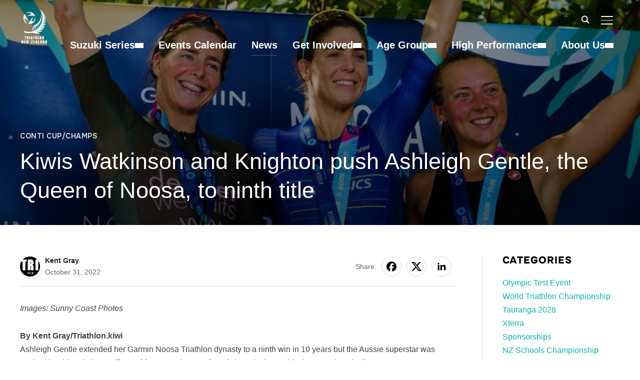

--- FILE ---
content_type: text/html; charset=UTF-8
request_url: https://triathlon.kiwi/2022/10/31/kiwis-watkinson-and-knighton-push-ashleigh-gentle-the-queen-of-noosa-to-ninth-title/
body_size: 23929
content:
<!DOCTYPE html>
<html lang="en-US">
<head>
    <meta charset="UTF-8">
    <meta name="viewport" content="width=device-width, initial-scale=1.0">
    <link rel="profile" href="http://gmpg.org/xfn/11">
    <link rel="pingback" href="https://triathlon.kiwi/xmlrpc.php">
    <link rel="preload" as="font" href="https://triathlon.kiwi/wp-content/themes/inspiro/fonts/inspiro.woff2" type="font/woff2" crossorigin>
    <meta name='robots' content='index, follow, max-image-preview:large, max-snippet:-1, max-video-preview:-1' />

	<!-- This site is optimized with the Yoast SEO plugin v26.8 - https://yoast.com/product/yoast-seo-wordpress/ -->
	<title>Kiwis Watkinson and Knighton push Ashleigh Gentle, the Queen of Noosa, to ninth title - TRI NZ</title>
	<link rel="canonical" href="https://triathlon.kiwi/2022/10/31/kiwis-watkinson-and-knighton-push-ashleigh-gentle-the-queen-of-noosa-to-ninth-title/" />
	<meta property="og:locale" content="en_US" />
	<meta property="og:type" content="article" />
	<meta property="og:title" content="Kiwis Watkinson and Knighton push Ashleigh Gentle, the Queen of Noosa, to ninth title - TRI NZ" />
	<meta property="og:description" content="Images: Sunny Coast Photos By Kent Gray/Triathlon.kiwiAshleigh Gentle extended her Garmin Noosa Triathlon dynasty to a ninth win in 10 years but the Aussie superstar was pushed hard by Kiwis&nbsp;Amelia Watkinson&nbsp;and&nbsp;Hannah Knighton&nbsp;in the world’s largest Olympic distance race. Queensland-based mid-distance specialist Watkinson and Cambridge prospect Knighton took silver and bronze [&hellip;]" />
	<meta property="og:url" content="https://triathlon.kiwi/2022/10/31/kiwis-watkinson-and-knighton-push-ashleigh-gentle-the-queen-of-noosa-to-ninth-title/" />
	<meta property="og:site_name" content="TRI NZ" />
	<meta property="article:published_time" content="2022-10-31T00:36:06+00:00" />
	<meta property="article:modified_time" content="2022-11-29T00:38:36+00:00" />
	<meta property="og:image" content="https://triathlon.kiwi/wp-content/uploads/2022/11/Screen-Shot-2022-11-26-at-12.42.41-PM-7-e1669682291880.png" />
	<meta property="og:image:width" content="1000" />
	<meta property="og:image:height" content="482" />
	<meta property="og:image:type" content="image/png" />
	<meta name="author" content="Kent Gray" />
	<meta name="twitter:card" content="summary_large_image" />
	<meta name="twitter:label1" content="Written by" />
	<meta name="twitter:data1" content="Kent Gray" />
	<meta name="twitter:label2" content="Est. reading time" />
	<meta name="twitter:data2" content="4 minutes" />
	<script type="application/ld+json" class="yoast-schema-graph">{"@context":"https://schema.org","@graph":[{"@type":"Article","@id":"https://triathlon.kiwi/2022/10/31/kiwis-watkinson-and-knighton-push-ashleigh-gentle-the-queen-of-noosa-to-ninth-title/#article","isPartOf":{"@id":"https://triathlon.kiwi/2022/10/31/kiwis-watkinson-and-knighton-push-ashleigh-gentle-the-queen-of-noosa-to-ninth-title/"},"author":{"name":"Kent Gray","@id":"https://triathlon.kiwi/#/schema/person/50e2a5e989a6b1fd03c500ba4ab835bc"},"headline":"Kiwis Watkinson and Knighton push Ashleigh Gentle, the Queen of Noosa, to ninth title","datePublished":"2022-10-31T00:36:06+00:00","dateModified":"2022-11-29T00:38:36+00:00","mainEntityOfPage":{"@id":"https://triathlon.kiwi/2022/10/31/kiwis-watkinson-and-knighton-push-ashleigh-gentle-the-queen-of-noosa-to-ninth-title/"},"wordCount":664,"commentCount":0,"publisher":{"@id":"https://triathlon.kiwi/#organization"},"image":{"@id":"https://triathlon.kiwi/2022/10/31/kiwis-watkinson-and-knighton-push-ashleigh-gentle-the-queen-of-noosa-to-ninth-title/#primaryimage"},"thumbnailUrl":"https://triathlon.kiwi/wp-content/uploads/2022/11/Screen-Shot-2022-11-26-at-12.42.41-PM-7-e1669682291880.png","keywords":["amelia watkinson"],"articleSection":["Conti Cup/Champs"],"inLanguage":"en-US","potentialAction":[{"@type":"CommentAction","name":"Comment","target":["https://triathlon.kiwi/2022/10/31/kiwis-watkinson-and-knighton-push-ashleigh-gentle-the-queen-of-noosa-to-ninth-title/#respond"]}]},{"@type":"WebPage","@id":"https://triathlon.kiwi/2022/10/31/kiwis-watkinson-and-knighton-push-ashleigh-gentle-the-queen-of-noosa-to-ninth-title/","url":"https://triathlon.kiwi/2022/10/31/kiwis-watkinson-and-knighton-push-ashleigh-gentle-the-queen-of-noosa-to-ninth-title/","name":"Kiwis Watkinson and Knighton push Ashleigh Gentle, the Queen of Noosa, to ninth title - TRI NZ","isPartOf":{"@id":"https://triathlon.kiwi/#website"},"primaryImageOfPage":{"@id":"https://triathlon.kiwi/2022/10/31/kiwis-watkinson-and-knighton-push-ashleigh-gentle-the-queen-of-noosa-to-ninth-title/#primaryimage"},"image":{"@id":"https://triathlon.kiwi/2022/10/31/kiwis-watkinson-and-knighton-push-ashleigh-gentle-the-queen-of-noosa-to-ninth-title/#primaryimage"},"thumbnailUrl":"https://triathlon.kiwi/wp-content/uploads/2022/11/Screen-Shot-2022-11-26-at-12.42.41-PM-7-e1669682291880.png","datePublished":"2022-10-31T00:36:06+00:00","dateModified":"2022-11-29T00:38:36+00:00","breadcrumb":{"@id":"https://triathlon.kiwi/2022/10/31/kiwis-watkinson-and-knighton-push-ashleigh-gentle-the-queen-of-noosa-to-ninth-title/#breadcrumb"},"inLanguage":"en-US","potentialAction":[{"@type":"ReadAction","target":["https://triathlon.kiwi/2022/10/31/kiwis-watkinson-and-knighton-push-ashleigh-gentle-the-queen-of-noosa-to-ninth-title/"]}]},{"@type":"ImageObject","inLanguage":"en-US","@id":"https://triathlon.kiwi/2022/10/31/kiwis-watkinson-and-knighton-push-ashleigh-gentle-the-queen-of-noosa-to-ninth-title/#primaryimage","url":"https://triathlon.kiwi/wp-content/uploads/2022/11/Screen-Shot-2022-11-26-at-12.42.41-PM-7-e1669682291880.png","contentUrl":"https://triathlon.kiwi/wp-content/uploads/2022/11/Screen-Shot-2022-11-26-at-12.42.41-PM-7-e1669682291880.png","width":1000,"height":482},{"@type":"BreadcrumbList","@id":"https://triathlon.kiwi/2022/10/31/kiwis-watkinson-and-knighton-push-ashleigh-gentle-the-queen-of-noosa-to-ninth-title/#breadcrumb","itemListElement":[{"@type":"ListItem","position":1,"name":"Home","item":"https://triathlon.kiwi/"},{"@type":"ListItem","position":2,"name":"News","item":"https://triathlon.kiwi/news/"},{"@type":"ListItem","position":3,"name":"Kiwis Watkinson and Knighton push Ashleigh Gentle, the Queen of Noosa, to ninth title"}]},{"@type":"WebSite","@id":"https://triathlon.kiwi/#website","url":"https://triathlon.kiwi/","name":"TRI NZ","description":"Official Site of Triathlon NZ","publisher":{"@id":"https://triathlon.kiwi/#organization"},"potentialAction":[{"@type":"SearchAction","target":{"@type":"EntryPoint","urlTemplate":"https://triathlon.kiwi/?s={search_term_string}"},"query-input":{"@type":"PropertyValueSpecification","valueRequired":true,"valueName":"search_term_string"}}],"inLanguage":"en-US"},{"@type":"Organization","@id":"https://triathlon.kiwi/#organization","name":"TRI NZ","url":"https://triathlon.kiwi/","logo":{"@type":"ImageObject","inLanguage":"en-US","@id":"https://triathlon.kiwi/#/schema/logo/image/","url":"https://triathlon.kiwi/wp-content/uploads/2025/07/cropped-Triathlon-NZ-World-Logo-e1753226315542.png","contentUrl":"https://triathlon.kiwi/wp-content/uploads/2025/07/cropped-Triathlon-NZ-World-Logo-e1753226315542.png","width":474,"height":610,"caption":"TRI NZ"},"image":{"@id":"https://triathlon.kiwi/#/schema/logo/image/"}},{"@type":"Person","@id":"https://triathlon.kiwi/#/schema/person/50e2a5e989a6b1fd03c500ba4ab835bc","name":"Kent Gray","image":{"@type":"ImageObject","inLanguage":"en-US","@id":"https://triathlon.kiwi/#/schema/person/image/","url":"https://secure.gravatar.com/avatar/e4b877a58251d92b9b7de921dd867a2865aef22a3b059d2e2cf06e3b8677dfe8?s=96&d=mm&r=g","contentUrl":"https://secure.gravatar.com/avatar/e4b877a58251d92b9b7de921dd867a2865aef22a3b059d2e2cf06e3b8677dfe8?s=96&d=mm&r=g","caption":"Kent Gray"},"url":"https://triathlon.kiwi/author/kent/"}]}</script>
	<!-- / Yoast SEO plugin. -->


<link rel='dns-prefetch' href='//fonts.googleapis.com' />
<link rel="alternate" type="application/rss+xml" title="TRI NZ &raquo; Feed" href="https://triathlon.kiwi/feed/" />
<link rel="alternate" type="application/rss+xml" title="TRI NZ &raquo; Comments Feed" href="https://triathlon.kiwi/comments/feed/" />
<link rel="alternate" type="text/calendar" title="TRI NZ &raquo; iCal Feed" href="https://triathlon.kiwi/https-staging-triathlon-kiwi-events-events-calendar/?ical=1" />
<link rel="alternate" type="application/rss+xml" title="TRI NZ &raquo; Kiwis Watkinson and Knighton push Ashleigh Gentle, the Queen of Noosa, to ninth title Comments Feed" href="https://triathlon.kiwi/2022/10/31/kiwis-watkinson-and-knighton-push-ashleigh-gentle-the-queen-of-noosa-to-ninth-title/feed/" />
<link rel="alternate" title="oEmbed (JSON)" type="application/json+oembed" href="https://triathlon.kiwi/wp-json/oembed/1.0/embed?url=https%3A%2F%2Ftriathlon.kiwi%2F2022%2F10%2F31%2Fkiwis-watkinson-and-knighton-push-ashleigh-gentle-the-queen-of-noosa-to-ninth-title%2F" />
<link rel="alternate" title="oEmbed (XML)" type="text/xml+oembed" href="https://triathlon.kiwi/wp-json/oembed/1.0/embed?url=https%3A%2F%2Ftriathlon.kiwi%2F2022%2F10%2F31%2Fkiwis-watkinson-and-knighton-push-ashleigh-gentle-the-queen-of-noosa-to-ninth-title%2F&#038;format=xml" />
<style id='wp-img-auto-sizes-contain-inline-css' type='text/css'>
img:is([sizes=auto i],[sizes^="auto," i]){contain-intrinsic-size:3000px 1500px}
/*# sourceURL=wp-img-auto-sizes-contain-inline-css */
</style>
<link rel='stylesheet' id='tribe-events-pro-mini-calendar-block-styles-css' href='https://triathlon.kiwi/wp-content/plugins/events-calendar-pro/build/css/tribe-events-pro-mini-calendar-block.css?ver=7.7.12' type='text/css' media='all' />
<link rel='stylesheet' id='wpzoom-elementor-addons-css-backend-featured-category-css' href='https://triathlon.kiwi/wp-content/plugins/wpzoom-elementor-addons/includes/widgets/featured-category/backend.css?ver=1.3.1' type='text/css' media='all' />
<link rel='stylesheet' id='wpzoom-elementor-addons-css-backend-image-box-css' href='https://triathlon.kiwi/wp-content/plugins/wpzoom-elementor-addons/includes/widgets/image-box/backend.css?ver=1.3.1' type='text/css' media='all' />
<link rel='stylesheet' id='font-awesome-5-all-css' href='https://triathlon.kiwi/wp-content/plugins/elementor/assets/lib/font-awesome/css/all.min.css?ver=1.3.1' type='text/css' media='all' />
<link rel='stylesheet' id='tec-variables-skeleton-css' href='https://triathlon.kiwi/wp-content/plugins/the-events-calendar/common/build/css/variables-skeleton.css?ver=6.10.1' type='text/css' media='all' />
<link rel='stylesheet' id='tec-variables-full-css' href='https://triathlon.kiwi/wp-content/plugins/the-events-calendar/common/build/css/variables-full.css?ver=6.10.1' type='text/css' media='all' />
<link rel='stylesheet' id='tribe-events-v2-virtual-single-block-css' href='https://triathlon.kiwi/wp-content/plugins/events-calendar-pro/build/css/events-virtual-single-block.css?ver=7.7.12' type='text/css' media='all' />
<style id='wp-emoji-styles-inline-css' type='text/css'>

	img.wp-smiley, img.emoji {
		display: inline !important;
		border: none !important;
		box-shadow: none !important;
		height: 1em !important;
		width: 1em !important;
		margin: 0 0.07em !important;
		vertical-align: -0.1em !important;
		background: none !important;
		padding: 0 !important;
	}
/*# sourceURL=wp-emoji-styles-inline-css */
</style>
<link rel='stylesheet' id='wp-block-library-css' href='https://triathlon.kiwi/wp-includes/css/dist/block-library/style.min.css?ver=6.9' type='text/css' media='all' />
<style id='wp-block-library-theme-inline-css' type='text/css'>
.wp-block-audio :where(figcaption){color:#555;font-size:13px;text-align:center}.is-dark-theme .wp-block-audio :where(figcaption){color:#ffffffa6}.wp-block-audio{margin:0 0 1em}.wp-block-code{border:1px solid #ccc;border-radius:4px;font-family:Menlo,Consolas,monaco,monospace;padding:.8em 1em}.wp-block-embed :where(figcaption){color:#555;font-size:13px;text-align:center}.is-dark-theme .wp-block-embed :where(figcaption){color:#ffffffa6}.wp-block-embed{margin:0 0 1em}.blocks-gallery-caption{color:#555;font-size:13px;text-align:center}.is-dark-theme .blocks-gallery-caption{color:#ffffffa6}:root :where(.wp-block-image figcaption){color:#555;font-size:13px;text-align:center}.is-dark-theme :root :where(.wp-block-image figcaption){color:#ffffffa6}.wp-block-image{margin:0 0 1em}.wp-block-pullquote{border-bottom:4px solid;border-top:4px solid;color:currentColor;margin-bottom:1.75em}.wp-block-pullquote :where(cite),.wp-block-pullquote :where(footer),.wp-block-pullquote__citation{color:currentColor;font-size:.8125em;font-style:normal;text-transform:uppercase}.wp-block-quote{border-left:.25em solid;margin:0 0 1.75em;padding-left:1em}.wp-block-quote cite,.wp-block-quote footer{color:currentColor;font-size:.8125em;font-style:normal;position:relative}.wp-block-quote:where(.has-text-align-right){border-left:none;border-right:.25em solid;padding-left:0;padding-right:1em}.wp-block-quote:where(.has-text-align-center){border:none;padding-left:0}.wp-block-quote.is-large,.wp-block-quote.is-style-large,.wp-block-quote:where(.is-style-plain){border:none}.wp-block-search .wp-block-search__label{font-weight:700}.wp-block-search__button{border:1px solid #ccc;padding:.375em .625em}:where(.wp-block-group.has-background){padding:1.25em 2.375em}.wp-block-separator.has-css-opacity{opacity:.4}.wp-block-separator{border:none;border-bottom:2px solid;margin-left:auto;margin-right:auto}.wp-block-separator.has-alpha-channel-opacity{opacity:1}.wp-block-separator:not(.is-style-wide):not(.is-style-dots){width:100px}.wp-block-separator.has-background:not(.is-style-dots){border-bottom:none;height:1px}.wp-block-separator.has-background:not(.is-style-wide):not(.is-style-dots){height:2px}.wp-block-table{margin:0 0 1em}.wp-block-table td,.wp-block-table th{word-break:normal}.wp-block-table :where(figcaption){color:#555;font-size:13px;text-align:center}.is-dark-theme .wp-block-table :where(figcaption){color:#ffffffa6}.wp-block-video :where(figcaption){color:#555;font-size:13px;text-align:center}.is-dark-theme .wp-block-video :where(figcaption){color:#ffffffa6}.wp-block-video{margin:0 0 1em}:root :where(.wp-block-template-part.has-background){margin-bottom:0;margin-top:0;padding:1.25em 2.375em}
/*# sourceURL=/wp-includes/css/dist/block-library/theme.min.css */
</style>
<link rel='stylesheet' id='wpzoom-social-icons-block-style-css' href='https://triathlon.kiwi/wp-content/plugins/social-icons-widget-by-wpzoom/block/dist/style-wpzoom-social-icons.css?ver=4.5.5' type='text/css' media='all' />
<link rel='stylesheet' id='wpzoom-blocks-css-style-portfolio_layouts-css' href='https://triathlon.kiwi/wp-content/plugins/wpzoom-portfolio/build/blocks/portfolio-layouts/style.css?ver=b36636c79ecf064b97f60be61e440b0f' type='text/css' media='' />
<link rel='stylesheet' id='wpzoom-blocks-css-style-portfolio-css' href='https://triathlon.kiwi/wp-content/plugins/wpzoom-portfolio/build/blocks/portfolio/style.css?ver=85a35c6fb2015c50d3be44f56b113f39' type='text/css' media='' />
<style id='global-styles-inline-css' type='text/css'>
:root{--wp--preset--aspect-ratio--square: 1;--wp--preset--aspect-ratio--4-3: 4/3;--wp--preset--aspect-ratio--3-4: 3/4;--wp--preset--aspect-ratio--3-2: 3/2;--wp--preset--aspect-ratio--2-3: 2/3;--wp--preset--aspect-ratio--16-9: 16/9;--wp--preset--aspect-ratio--9-16: 9/16;--wp--preset--color--black: #101010;--wp--preset--color--cyan-bluish-gray: #abb8c3;--wp--preset--color--white: #ffffff;--wp--preset--color--pale-pink: #f78da7;--wp--preset--color--vivid-red: #cf2e2e;--wp--preset--color--luminous-vivid-orange: #ff6900;--wp--preset--color--luminous-vivid-amber: #fcb900;--wp--preset--color--light-green-cyan: #7bdcb5;--wp--preset--color--vivid-green-cyan: #00d084;--wp--preset--color--pale-cyan-blue: #8ed1fc;--wp--preset--color--vivid-cyan-blue: #0693e3;--wp--preset--color--vivid-purple: #9b51e0;--wp--preset--color--primary: #0bb4aa;--wp--preset--color--secondary: #101010;--wp--preset--color--header-footer: #101010;--wp--preset--color--tertiary: #6C6C77;--wp--preset--color--lightgrey: #D9D9D9;--wp--preset--color--foreground: #000;--wp--preset--color--background: #f9fafd;--wp--preset--color--light-background: #ffffff;--wp--preset--color--green: #0bb4aa;--wp--preset--color--blue: #4176FB;--wp--preset--color--brown: #d19731;--wp--preset--color--red: #e1051e;--wp--preset--color--gray: #727477;--wp--preset--color--titan-white: #E0D8E2;--wp--preset--color--peppermint: #d0eac4;--wp--preset--color--bridesmaid: #FBE7DD;--wp--preset--color--purple: #FF2EAA;--wp--preset--color--light-blue: #0019D7;--wp--preset--gradient--vivid-cyan-blue-to-vivid-purple: linear-gradient(135deg,rgb(6,147,227) 0%,rgb(155,81,224) 100%);--wp--preset--gradient--light-green-cyan-to-vivid-green-cyan: linear-gradient(135deg,rgb(122,220,180) 0%,rgb(0,208,130) 100%);--wp--preset--gradient--luminous-vivid-amber-to-luminous-vivid-orange: linear-gradient(135deg,rgb(252,185,0) 0%,rgb(255,105,0) 100%);--wp--preset--gradient--luminous-vivid-orange-to-vivid-red: linear-gradient(135deg,rgb(255,105,0) 0%,rgb(207,46,46) 100%);--wp--preset--gradient--very-light-gray-to-cyan-bluish-gray: linear-gradient(135deg,rgb(238,238,238) 0%,rgb(169,184,195) 100%);--wp--preset--gradient--cool-to-warm-spectrum: linear-gradient(135deg,rgb(74,234,220) 0%,rgb(151,120,209) 20%,rgb(207,42,186) 40%,rgb(238,44,130) 60%,rgb(251,105,98) 80%,rgb(254,248,76) 100%);--wp--preset--gradient--blush-light-purple: linear-gradient(135deg,rgb(255,206,236) 0%,rgb(152,150,240) 100%);--wp--preset--gradient--blush-bordeaux: linear-gradient(135deg,rgb(254,205,165) 0%,rgb(254,45,45) 50%,rgb(107,0,62) 100%);--wp--preset--gradient--luminous-dusk: linear-gradient(135deg,rgb(255,203,112) 0%,rgb(199,81,192) 50%,rgb(65,88,208) 100%);--wp--preset--gradient--pale-ocean: linear-gradient(135deg,rgb(255,245,203) 0%,rgb(182,227,212) 50%,rgb(51,167,181) 100%);--wp--preset--gradient--electric-grass: linear-gradient(135deg,rgb(202,248,128) 0%,rgb(113,206,126) 100%);--wp--preset--gradient--midnight: linear-gradient(135deg,rgb(2,3,129) 0%,rgb(40,116,252) 100%);--wp--preset--gradient--black-primary: linear-gradient(180deg, var(--wp--preset--color--secondary) 0%, var(--wp--preset--color--secondary) 73%, var(--wp--preset--color--background) 73%, var(--wp--preset--color--background) 100%);--wp--preset--gradient--black-secondary: linear-gradient(135deg,rgba(0,0,0,1) 50%,var(--wp--preset--color--tertiary) 100%);--wp--preset--font-size--small: clamp(14px, 0.875rem + ((1vw - 3.2px) * 0.208), 16px);--wp--preset--font-size--medium: clamp(16px, 1rem + ((1vw - 3.2px) * 0.417), 20px);--wp--preset--font-size--large: clamp(22px, 1.375rem + ((1vw - 3.2px) * 1.458), 36px);--wp--preset--font-size--x-large: clamp(30px, 1.875rem + ((1vw - 3.2px) * 1.25), 42px);--wp--preset--font-size--x-small: clamp(14px, 0.875rem + ((1vw - 3.2px) * 1), 14px);--wp--preset--font-size--xx-large: clamp(30px, 1.875rem + ((1vw - 3.2px) * 4.375), 72px);--wp--preset--font-size--max-36: clamp(24px, 1.5rem + ((1vw - 3.2px) * 1.25), 36px);--wp--preset--font-size--max-48: clamp(26px, 1.625rem + ((1vw - 3.2px) * 2.292), 48px);--wp--preset--font-size--max-60: clamp(30px, 1.875rem + ((1vw - 3.2px) * 3.125), 60px);--wp--preset--font-size--max-72: clamp(32px, 2rem + ((1vw - 3.2px) * 4.167), 72px);--wp--preset--font-family--sans-serif: -apple-system, BlinkMacSystemFont, avenir next, avenir, segoe ui, helvetica neue, helvetica, Cantarell, Ubuntu, roboto, noto, arial, sans-serif;--wp--preset--font-family--bitter: "Bitter", sans-serif;--wp--preset--font-family--dm-sans: "DM Sans", sans-serif;--wp--preset--font-family--epilogue: "Epilogue", sans-serif;--wp--preset--font-family--inter: "Inter", sans-serif;--wp--preset--font-family--josefin-sans: "Josefin Sans", sans-serif;--wp--preset--font-family--jost: "Jost", sans-serif;--wp--preset--font-family--montserrat: "Montserrat", sans-serif;--wp--preset--font-family--onest: Onest, sans-serif;--wp--preset--font-family--playfair-display: "Playfair Display", serif;--wp--preset--font-family--poppins: Poppins, sans-serif;--wp--preset--font-family--raleway: Raleway, sans-serif;--wp--preset--font-family--syne: Syne, sans-serif;--wp--preset--font-family--yeseva-one: "Yeseva One", system-ui;--wp--preset--spacing--20: 0.44rem;--wp--preset--spacing--30: 0.67rem;--wp--preset--spacing--40: 1rem;--wp--preset--spacing--50: 1.5rem;--wp--preset--spacing--60: 2.25rem;--wp--preset--spacing--70: 3.38rem;--wp--preset--spacing--80: 5.06rem;--wp--preset--spacing--x-small: 20px;--wp--preset--spacing--small: 40px;--wp--preset--spacing--medium: 60px;--wp--preset--spacing--large: 80px;--wp--preset--spacing--x-large: 100px;--wp--preset--shadow--natural: 6px 6px 9px rgba(0, 0, 0, 0.2);--wp--preset--shadow--deep: 12px 12px 50px rgba(0, 0, 0, 0.4);--wp--preset--shadow--sharp: 6px 6px 0px rgba(0, 0, 0, 0.2);--wp--preset--shadow--outlined: 6px 6px 0px -3px rgb(255, 255, 255), 6px 6px rgb(0, 0, 0);--wp--preset--shadow--crisp: 6px 6px 0px rgb(0, 0, 0);--wp--custom--font-weight--black: 900;--wp--custom--font-weight--bold: 700;--wp--custom--font-weight--extra-bold: 800;--wp--custom--font-weight--light: 300;--wp--custom--font-weight--medium: 500;--wp--custom--font-weight--regular: 400;--wp--custom--font-weight--semi-bold: 600;--wp--custom--line-height--body: 1.75;--wp--custom--line-height--heading: 1.1;--wp--custom--line-height--medium: 1.5;--wp--custom--line-height--one: 1;--wp--custom--spacing--outer: 30px;}:root { --wp--style--global--content-size: 1200px;--wp--style--global--wide-size: 1280px; }:where(body) { margin: 0; }.wp-site-blocks { padding-top: var(--wp--style--root--padding-top); padding-bottom: var(--wp--style--root--padding-bottom); }.has-global-padding { padding-right: var(--wp--style--root--padding-right); padding-left: var(--wp--style--root--padding-left); }.has-global-padding > .alignfull { margin-right: calc(var(--wp--style--root--padding-right) * -1); margin-left: calc(var(--wp--style--root--padding-left) * -1); }.has-global-padding :where(:not(.alignfull.is-layout-flow) > .has-global-padding:not(.wp-block-block, .alignfull)) { padding-right: 0; padding-left: 0; }.has-global-padding :where(:not(.alignfull.is-layout-flow) > .has-global-padding:not(.wp-block-block, .alignfull)) > .alignfull { margin-left: 0; margin-right: 0; }.wp-site-blocks > .alignleft { float: left; margin-right: 2em; }.wp-site-blocks > .alignright { float: right; margin-left: 2em; }.wp-site-blocks > .aligncenter { justify-content: center; margin-left: auto; margin-right: auto; }:where(.wp-site-blocks) > * { margin-block-start: 20px; margin-block-end: 0; }:where(.wp-site-blocks) > :first-child { margin-block-start: 0; }:where(.wp-site-blocks) > :last-child { margin-block-end: 0; }:root { --wp--style--block-gap: 20px; }:root :where(.is-layout-flow) > :first-child{margin-block-start: 0;}:root :where(.is-layout-flow) > :last-child{margin-block-end: 0;}:root :where(.is-layout-flow) > *{margin-block-start: 20px;margin-block-end: 0;}:root :where(.is-layout-constrained) > :first-child{margin-block-start: 0;}:root :where(.is-layout-constrained) > :last-child{margin-block-end: 0;}:root :where(.is-layout-constrained) > *{margin-block-start: 20px;margin-block-end: 0;}:root :where(.is-layout-flex){gap: 20px;}:root :where(.is-layout-grid){gap: 20px;}.is-layout-flow > .alignleft{float: left;margin-inline-start: 0;margin-inline-end: 2em;}.is-layout-flow > .alignright{float: right;margin-inline-start: 2em;margin-inline-end: 0;}.is-layout-flow > .aligncenter{margin-left: auto !important;margin-right: auto !important;}.is-layout-constrained > .alignleft{float: left;margin-inline-start: 0;margin-inline-end: 2em;}.is-layout-constrained > .alignright{float: right;margin-inline-start: 2em;margin-inline-end: 0;}.is-layout-constrained > .aligncenter{margin-left: auto !important;margin-right: auto !important;}.is-layout-constrained > :where(:not(.alignleft):not(.alignright):not(.alignfull)){max-width: var(--wp--style--global--content-size);margin-left: auto !important;margin-right: auto !important;}.is-layout-constrained > .alignwide{max-width: var(--wp--style--global--wide-size);}body .is-layout-flex{display: flex;}.is-layout-flex{flex-wrap: wrap;align-items: center;}.is-layout-flex > :is(*, div){margin: 0;}body .is-layout-grid{display: grid;}.is-layout-grid > :is(*, div){margin: 0;}body{--wp--style--root--padding-top: 0px;--wp--style--root--padding-right: 0px;--wp--style--root--padding-bottom: 0px;--wp--style--root--padding-left: 0px;}a:where(:not(.wp-element-button)){color: var(--wp--preset--color--primary);text-decoration: underline;}:root :where(.wp-element-button, .wp-block-button__link){background-color: #32373c;border-radius: 0;border-width: 0;color: #fff;font-family: inherit;font-size: inherit;font-style: inherit;font-weight: inherit;letter-spacing: inherit;line-height: inherit;padding-top: 10px;padding-right: 25px;padding-bottom: 10px;padding-left: 25px;text-decoration: none;text-transform: inherit;}.has-black-color{color: var(--wp--preset--color--black) !important;}.has-cyan-bluish-gray-color{color: var(--wp--preset--color--cyan-bluish-gray) !important;}.has-white-color{color: var(--wp--preset--color--white) !important;}.has-pale-pink-color{color: var(--wp--preset--color--pale-pink) !important;}.has-vivid-red-color{color: var(--wp--preset--color--vivid-red) !important;}.has-luminous-vivid-orange-color{color: var(--wp--preset--color--luminous-vivid-orange) !important;}.has-luminous-vivid-amber-color{color: var(--wp--preset--color--luminous-vivid-amber) !important;}.has-light-green-cyan-color{color: var(--wp--preset--color--light-green-cyan) !important;}.has-vivid-green-cyan-color{color: var(--wp--preset--color--vivid-green-cyan) !important;}.has-pale-cyan-blue-color{color: var(--wp--preset--color--pale-cyan-blue) !important;}.has-vivid-cyan-blue-color{color: var(--wp--preset--color--vivid-cyan-blue) !important;}.has-vivid-purple-color{color: var(--wp--preset--color--vivid-purple) !important;}.has-primary-color{color: var(--wp--preset--color--primary) !important;}.has-secondary-color{color: var(--wp--preset--color--secondary) !important;}.has-header-footer-color{color: var(--wp--preset--color--header-footer) !important;}.has-tertiary-color{color: var(--wp--preset--color--tertiary) !important;}.has-lightgrey-color{color: var(--wp--preset--color--lightgrey) !important;}.has-foreground-color{color: var(--wp--preset--color--foreground) !important;}.has-background-color{color: var(--wp--preset--color--background) !important;}.has-light-background-color{color: var(--wp--preset--color--light-background) !important;}.has-green-color{color: var(--wp--preset--color--green) !important;}.has-blue-color{color: var(--wp--preset--color--blue) !important;}.has-brown-color{color: var(--wp--preset--color--brown) !important;}.has-red-color{color: var(--wp--preset--color--red) !important;}.has-gray-color{color: var(--wp--preset--color--gray) !important;}.has-titan-white-color{color: var(--wp--preset--color--titan-white) !important;}.has-peppermint-color{color: var(--wp--preset--color--peppermint) !important;}.has-bridesmaid-color{color: var(--wp--preset--color--bridesmaid) !important;}.has-purple-color{color: var(--wp--preset--color--purple) !important;}.has-light-blue-color{color: var(--wp--preset--color--light-blue) !important;}.has-black-background-color{background-color: var(--wp--preset--color--black) !important;}.has-cyan-bluish-gray-background-color{background-color: var(--wp--preset--color--cyan-bluish-gray) !important;}.has-white-background-color{background-color: var(--wp--preset--color--white) !important;}.has-pale-pink-background-color{background-color: var(--wp--preset--color--pale-pink) !important;}.has-vivid-red-background-color{background-color: var(--wp--preset--color--vivid-red) !important;}.has-luminous-vivid-orange-background-color{background-color: var(--wp--preset--color--luminous-vivid-orange) !important;}.has-luminous-vivid-amber-background-color{background-color: var(--wp--preset--color--luminous-vivid-amber) !important;}.has-light-green-cyan-background-color{background-color: var(--wp--preset--color--light-green-cyan) !important;}.has-vivid-green-cyan-background-color{background-color: var(--wp--preset--color--vivid-green-cyan) !important;}.has-pale-cyan-blue-background-color{background-color: var(--wp--preset--color--pale-cyan-blue) !important;}.has-vivid-cyan-blue-background-color{background-color: var(--wp--preset--color--vivid-cyan-blue) !important;}.has-vivid-purple-background-color{background-color: var(--wp--preset--color--vivid-purple) !important;}.has-primary-background-color{background-color: var(--wp--preset--color--primary) !important;}.has-secondary-background-color{background-color: var(--wp--preset--color--secondary) !important;}.has-header-footer-background-color{background-color: var(--wp--preset--color--header-footer) !important;}.has-tertiary-background-color{background-color: var(--wp--preset--color--tertiary) !important;}.has-lightgrey-background-color{background-color: var(--wp--preset--color--lightgrey) !important;}.has-foreground-background-color{background-color: var(--wp--preset--color--foreground) !important;}.has-background-background-color{background-color: var(--wp--preset--color--background) !important;}.has-light-background-background-color{background-color: var(--wp--preset--color--light-background) !important;}.has-green-background-color{background-color: var(--wp--preset--color--green) !important;}.has-blue-background-color{background-color: var(--wp--preset--color--blue) !important;}.has-brown-background-color{background-color: var(--wp--preset--color--brown) !important;}.has-red-background-color{background-color: var(--wp--preset--color--red) !important;}.has-gray-background-color{background-color: var(--wp--preset--color--gray) !important;}.has-titan-white-background-color{background-color: var(--wp--preset--color--titan-white) !important;}.has-peppermint-background-color{background-color: var(--wp--preset--color--peppermint) !important;}.has-bridesmaid-background-color{background-color: var(--wp--preset--color--bridesmaid) !important;}.has-purple-background-color{background-color: var(--wp--preset--color--purple) !important;}.has-light-blue-background-color{background-color: var(--wp--preset--color--light-blue) !important;}.has-black-border-color{border-color: var(--wp--preset--color--black) !important;}.has-cyan-bluish-gray-border-color{border-color: var(--wp--preset--color--cyan-bluish-gray) !important;}.has-white-border-color{border-color: var(--wp--preset--color--white) !important;}.has-pale-pink-border-color{border-color: var(--wp--preset--color--pale-pink) !important;}.has-vivid-red-border-color{border-color: var(--wp--preset--color--vivid-red) !important;}.has-luminous-vivid-orange-border-color{border-color: var(--wp--preset--color--luminous-vivid-orange) !important;}.has-luminous-vivid-amber-border-color{border-color: var(--wp--preset--color--luminous-vivid-amber) !important;}.has-light-green-cyan-border-color{border-color: var(--wp--preset--color--light-green-cyan) !important;}.has-vivid-green-cyan-border-color{border-color: var(--wp--preset--color--vivid-green-cyan) !important;}.has-pale-cyan-blue-border-color{border-color: var(--wp--preset--color--pale-cyan-blue) !important;}.has-vivid-cyan-blue-border-color{border-color: var(--wp--preset--color--vivid-cyan-blue) !important;}.has-vivid-purple-border-color{border-color: var(--wp--preset--color--vivid-purple) !important;}.has-primary-border-color{border-color: var(--wp--preset--color--primary) !important;}.has-secondary-border-color{border-color: var(--wp--preset--color--secondary) !important;}.has-header-footer-border-color{border-color: var(--wp--preset--color--header-footer) !important;}.has-tertiary-border-color{border-color: var(--wp--preset--color--tertiary) !important;}.has-lightgrey-border-color{border-color: var(--wp--preset--color--lightgrey) !important;}.has-foreground-border-color{border-color: var(--wp--preset--color--foreground) !important;}.has-background-border-color{border-color: var(--wp--preset--color--background) !important;}.has-light-background-border-color{border-color: var(--wp--preset--color--light-background) !important;}.has-green-border-color{border-color: var(--wp--preset--color--green) !important;}.has-blue-border-color{border-color: var(--wp--preset--color--blue) !important;}.has-brown-border-color{border-color: var(--wp--preset--color--brown) !important;}.has-red-border-color{border-color: var(--wp--preset--color--red) !important;}.has-gray-border-color{border-color: var(--wp--preset--color--gray) !important;}.has-titan-white-border-color{border-color: var(--wp--preset--color--titan-white) !important;}.has-peppermint-border-color{border-color: var(--wp--preset--color--peppermint) !important;}.has-bridesmaid-border-color{border-color: var(--wp--preset--color--bridesmaid) !important;}.has-purple-border-color{border-color: var(--wp--preset--color--purple) !important;}.has-light-blue-border-color{border-color: var(--wp--preset--color--light-blue) !important;}.has-vivid-cyan-blue-to-vivid-purple-gradient-background{background: var(--wp--preset--gradient--vivid-cyan-blue-to-vivid-purple) !important;}.has-light-green-cyan-to-vivid-green-cyan-gradient-background{background: var(--wp--preset--gradient--light-green-cyan-to-vivid-green-cyan) !important;}.has-luminous-vivid-amber-to-luminous-vivid-orange-gradient-background{background: var(--wp--preset--gradient--luminous-vivid-amber-to-luminous-vivid-orange) !important;}.has-luminous-vivid-orange-to-vivid-red-gradient-background{background: var(--wp--preset--gradient--luminous-vivid-orange-to-vivid-red) !important;}.has-very-light-gray-to-cyan-bluish-gray-gradient-background{background: var(--wp--preset--gradient--very-light-gray-to-cyan-bluish-gray) !important;}.has-cool-to-warm-spectrum-gradient-background{background: var(--wp--preset--gradient--cool-to-warm-spectrum) !important;}.has-blush-light-purple-gradient-background{background: var(--wp--preset--gradient--blush-light-purple) !important;}.has-blush-bordeaux-gradient-background{background: var(--wp--preset--gradient--blush-bordeaux) !important;}.has-luminous-dusk-gradient-background{background: var(--wp--preset--gradient--luminous-dusk) !important;}.has-pale-ocean-gradient-background{background: var(--wp--preset--gradient--pale-ocean) !important;}.has-electric-grass-gradient-background{background: var(--wp--preset--gradient--electric-grass) !important;}.has-midnight-gradient-background{background: var(--wp--preset--gradient--midnight) !important;}.has-black-primary-gradient-background{background: var(--wp--preset--gradient--black-primary) !important;}.has-black-secondary-gradient-background{background: var(--wp--preset--gradient--black-secondary) !important;}.has-small-font-size{font-size: var(--wp--preset--font-size--small) !important;}.has-medium-font-size{font-size: var(--wp--preset--font-size--medium) !important;}.has-large-font-size{font-size: var(--wp--preset--font-size--large) !important;}.has-x-large-font-size{font-size: var(--wp--preset--font-size--x-large) !important;}.has-x-small-font-size{font-size: var(--wp--preset--font-size--x-small) !important;}.has-xx-large-font-size{font-size: var(--wp--preset--font-size--xx-large) !important;}.has-max-36-font-size{font-size: var(--wp--preset--font-size--max-36) !important;}.has-max-48-font-size{font-size: var(--wp--preset--font-size--max-48) !important;}.has-max-60-font-size{font-size: var(--wp--preset--font-size--max-60) !important;}.has-max-72-font-size{font-size: var(--wp--preset--font-size--max-72) !important;}.has-sans-serif-font-family{font-family: var(--wp--preset--font-family--sans-serif) !important;}.has-bitter-font-family{font-family: var(--wp--preset--font-family--bitter) !important;}.has-dm-sans-font-family{font-family: var(--wp--preset--font-family--dm-sans) !important;}.has-epilogue-font-family{font-family: var(--wp--preset--font-family--epilogue) !important;}.has-inter-font-family{font-family: var(--wp--preset--font-family--inter) !important;}.has-josefin-sans-font-family{font-family: var(--wp--preset--font-family--josefin-sans) !important;}.has-jost-font-family{font-family: var(--wp--preset--font-family--jost) !important;}.has-montserrat-font-family{font-family: var(--wp--preset--font-family--montserrat) !important;}.has-onest-font-family{font-family: var(--wp--preset--font-family--onest) !important;}.has-playfair-display-font-family{font-family: var(--wp--preset--font-family--playfair-display) !important;}.has-poppins-font-family{font-family: var(--wp--preset--font-family--poppins) !important;}.has-raleway-font-family{font-family: var(--wp--preset--font-family--raleway) !important;}.has-syne-font-family{font-family: var(--wp--preset--font-family--syne) !important;}.has-yeseva-one-font-family{font-family: var(--wp--preset--font-family--yeseva-one) !important;}
:root :where(.wp-block-button .wp-block-button__link){background-color: var(--wp--preset--color--primary);color: #ffffff;}
:root :where(.wp-block-columns){border-radius: 0;border-width: 0;margin-bottom: 0px;}
:root :where(.wp-block-pullquote){font-size: clamp(0.984em, 0.984rem + ((1vw - 0.2em) * 0.86), 1.5em);line-height: 1.6;}
:root :where(.wp-block-buttons-is-layout-flow) > :first-child{margin-block-start: 0;}:root :where(.wp-block-buttons-is-layout-flow) > :last-child{margin-block-end: 0;}:root :where(.wp-block-buttons-is-layout-flow) > *{margin-block-start: 10px;margin-block-end: 0;}:root :where(.wp-block-buttons-is-layout-constrained) > :first-child{margin-block-start: 0;}:root :where(.wp-block-buttons-is-layout-constrained) > :last-child{margin-block-end: 0;}:root :where(.wp-block-buttons-is-layout-constrained) > *{margin-block-start: 10px;margin-block-end: 0;}:root :where(.wp-block-buttons-is-layout-flex){gap: 10px;}:root :where(.wp-block-buttons-is-layout-grid){gap: 10px;}
:root :where(.wp-block-column){border-radius: 0;border-width: 0;margin-bottom: 0px;}
:root :where(.wp-block-cover){border-radius: 0;padding-top: 30px;padding-right: 30px;padding-bottom: 30px;padding-left: 30px;}
:root :where(.wp-block-group){padding: 0px;}
:root :where(.wp-block-spacer){margin-top: 0 !important;}
/*# sourceURL=global-styles-inline-css */
</style>
<link rel='stylesheet' id='searchandfilter-css' href='https://triathlon.kiwi/wp-content/plugins/search-filter/style.css?ver=1' type='text/css' media='all' />
<link rel='stylesheet' id='tribe-events-v2-single-skeleton-css' href='https://triathlon.kiwi/wp-content/plugins/the-events-calendar/build/css/tribe-events-single-skeleton.css?ver=6.15.14' type='text/css' media='all' />
<link rel='stylesheet' id='tribe-events-v2-single-skeleton-full-css' href='https://triathlon.kiwi/wp-content/plugins/the-events-calendar/build/css/tribe-events-single-full.css?ver=6.15.14' type='text/css' media='all' />
<link rel='stylesheet' id='tec-events-elementor-widgets-base-styles-css' href='https://triathlon.kiwi/wp-content/plugins/the-events-calendar/build/css/integrations/plugins/elementor/widgets/widget-base.css?ver=6.15.14' type='text/css' media='all' />
<link rel='stylesheet' id='crp-style-masonry-css' href='https://triathlon.kiwi/wp-content/plugins/contextual-related-posts/css/masonry.min.css?ver=4.1.0' type='text/css' media='all' />
<link rel='stylesheet' id='wpzoom-social-icons-socicon-css' href='https://triathlon.kiwi/wp-content/plugins/social-icons-widget-by-wpzoom/assets/css/wpzoom-socicon.css?ver=1769556247' type='text/css' media='all' />
<link rel='stylesheet' id='wpzoom-social-icons-genericons-css' href='https://triathlon.kiwi/wp-content/plugins/social-icons-widget-by-wpzoom/assets/css/genericons.css?ver=1769556247' type='text/css' media='all' />
<link rel='stylesheet' id='wpzoom-social-icons-academicons-css' href='https://triathlon.kiwi/wp-content/plugins/social-icons-widget-by-wpzoom/assets/css/academicons.min.css?ver=1769556247' type='text/css' media='all' />
<link rel='stylesheet' id='wpzoom-social-icons-font-awesome-3-css' href='https://triathlon.kiwi/wp-content/plugins/social-icons-widget-by-wpzoom/assets/css/font-awesome-3.min.css?ver=1769556247' type='text/css' media='all' />
<link rel='stylesheet' id='dashicons-css' href='https://triathlon.kiwi/wp-includes/css/dashicons.min.css?ver=6.9' type='text/css' media='all' />
<link rel='stylesheet' id='wpzoom-social-icons-styles-css' href='https://triathlon.kiwi/wp-content/plugins/social-icons-widget-by-wpzoom/assets/css/wpzoom-social-icons-styles.css?ver=1769556247' type='text/css' media='all' />
<link rel='stylesheet' id='tablepress-default-css' href='https://triathlon.kiwi/wp-content/plugins/tablepress/css/build/default.css?ver=3.2.6' type='text/css' media='all' />
<link rel='stylesheet' id='inspiro-google-fonts-css' href='https://fonts.googleapis.com/css?family=Onest%3Aregular%2C500%2C600%7CMontserrat&#038;subset=latin&#038;display=swap&#038;ver=6.9' type='text/css' media='all' />
<link rel='stylesheet' id='inspiro-style-css' href='https://triathlon.kiwi/wp-content/themes/inspiro/style.css?ver=9.3.0' type='text/css' media='all' />
<style id='inspiro-style-inline-css' type='text/css'>
:root {
            --container-width: 1200px;
            --container-width-narrow: 950px;
        }
@media screen and (min-width: 769px) {
        #slider .flex-viewport, #slider .slides, #slider .slides > li {
            height:60vh !important;
            }
        }
@media screen and (max-width: 768px) {
        #slider .flex-viewport, #slider .slides, #slider .slides > li {
            height:100vh !important;
            }
        }
@media screen and (max-width: 480px) {
        #slider .flex-viewport, #slider .slides, #slider .slides > li {
            height:100vh !important;
            }
        }

/*# sourceURL=inspiro-style-inline-css */
</style>
<link rel='stylesheet' id='media-queries-css' href='https://triathlon.kiwi/wp-content/themes/inspiro/css/media-queries.css?ver=9.3.0' type='text/css' media='all' />
<link rel='stylesheet' id='wpzoom-theme-css' href='https://triathlon.kiwi/wp-content/themes/inspiro/styles/default.css?ver=6.9' type='text/css' media='all' />
<link rel='stylesheet' id='elementor-frontend-css' href='https://triathlon.kiwi/wp-content/plugins/elementor/assets/css/frontend.min.css?ver=3.34.3' type='text/css' media='all' />
<link rel='stylesheet' id='eael-general-css' href='https://triathlon.kiwi/wp-content/plugins/essential-addons-for-elementor-lite/assets/front-end/css/view/general.min.css?ver=6.5.9' type='text/css' media='all' />
<link rel='preload' as='font'  id='wpzoom-social-icons-font-academicons-woff2-css' href='https://triathlon.kiwi/wp-content/plugins/social-icons-widget-by-wpzoom/assets/font/academicons.woff2?v=1.9.2'  type='font/woff2' crossorigin />
<link rel='preload' as='font'  id='wpzoom-social-icons-font-fontawesome-3-woff2-css' href='https://triathlon.kiwi/wp-content/plugins/social-icons-widget-by-wpzoom/assets/font/fontawesome-webfont.woff2?v=4.7.0'  type='font/woff2' crossorigin />
<link rel='preload' as='font'  id='wpzoom-social-icons-font-genericons-woff-css' href='https://triathlon.kiwi/wp-content/plugins/social-icons-widget-by-wpzoom/assets/font/Genericons.woff'  type='font/woff' crossorigin />
<link rel='preload' as='font'  id='wpzoom-social-icons-font-socicon-woff2-css' href='https://triathlon.kiwi/wp-content/plugins/social-icons-widget-by-wpzoom/assets/font/socicon.woff2?v=4.5.5'  type='font/woff2' crossorigin />
<script type="text/javascript" src="https://triathlon.kiwi/wp-includes/js/jquery/jquery.min.js?ver=3.7.1" id="jquery-core-js"></script>
<link rel="https://api.w.org/" href="https://triathlon.kiwi/wp-json/" /><link rel="alternate" title="JSON" type="application/json" href="https://triathlon.kiwi/wp-json/wp/v2/posts/3454" /><link rel="EditURI" type="application/rsd+xml" title="RSD" href="https://triathlon.kiwi/xmlrpc.php?rsd" />
<meta name="generator" content="WordPress 6.9" />
<link rel='shortlink' href='https://triathlon.kiwi/?p=3454' />
<!-- Stream WordPress user activity plugin v4.1.1 -->
<meta name="tec-api-version" content="v1"><meta name="tec-api-origin" content="https://triathlon.kiwi"><link rel="alternate" href="https://triathlon.kiwi/wp-json/tribe/events/v1/" /><!-- WPZOOM Theme / Framework -->
<meta name="generator" content="Inspiro Premium 9.3.0" />
<meta name="generator" content="WPZOOM Framework 2.0.5" />

<!-- Begin Theme Custom CSS -->
<style type="text/css" id="inspiro-custom-css">
.slides li .excerpt{color:;}body, .footer-widgets .column, .site-info{font-family:"Arial", "Helvetica Neue", Helvetica, sans-serif;}.navbar-brand-wpz a{font-family:"Arial", "Helvetica Neue", Helvetica, sans-serif;font-weight:bold;letter-spacing:1px;}.entry-content h1, .entry-content h2, .entry-content h3, .entry-content h4, .entry-content h5, .entry-content h6{font-family:'Montserrat', sans-serif;font-weight:normal;text-transform:inherit;}.navbar-collapse a{font-family:"Arial", "Helvetica Neue", Helvetica, sans-serif;font-size:20px;font-weight:bold;text-transform:;}.side-nav .navbar-nav li a{font-family:"Arial", "Helvetica Neue", Helvetica, sans-serif;font-weight:normal;}.slides > li h3, .slides > li h1{font-family:"Arial", "Helvetica Neue", Helvetica, sans-serif;font-weight:normal;letter-spacing:1px;text-transform:;}.slides > li .excerpt{font-family:"Arial", "Helvetica Neue", Helvetica, sans-serif;font-weight:bold;text-transform:;}.slides > li .slide_button a{font-family:"Arial", "Helvetica Neue", Helvetica, sans-serif;font-weight:inherit;text-transform:;}.widget .section-title{font-family:"Arial", "Helvetica Neue", Helvetica, sans-serif;font-weight:normal;}.widget h3.title, .side-nav .widget .title{font-family:"Arial", "Helvetica Neue", Helvetica, sans-serif;}.entry-title{font-family:"Arial", "Helvetica Neue", Helvetica, sans-serif;font-weight:normal;}.single h1.entry-title{font-family:"Arial", "Helvetica Neue", Helvetica, sans-serif;}.single .has-post-cover .entry-header .entry-title{font-family:"Arial", "Helvetica Neue", Helvetica, sans-serif;}.page h1.entry-title{font-family:"Arial", "Helvetica Neue", Helvetica, sans-serif;font-weight:bold;font-style:normal;}.page .has-post-cover .entry-header h1.entry-title{font-family:"Arial", "Helvetica Neue", Helvetica, sans-serif;}.entry-thumbnail-popover-content h3{font-family:"Arial", "Helvetica Neue", Helvetica, sans-serif;}.entry-thumbnail-popover-content.lightbox_popup_insp h3{font-family:"Arial", "Helvetica Neue", Helvetica, sans-serif;font-weight:bold;}.column-footer-logo h3 a{font-family:"Arial", "Helvetica Neue", Helvetica, sans-serif;font-weight:bold;}
@media screen and (min-width: 950px){.slides li h3 a, .slides li h3, .slides li h1 a, .slides li h1{color:;}}
@media screen and (min-width: 769px){body, .footer-widgets .column, .site-info{font-size:16px;}.navbar-brand-wpz a{font-size:26px;}.slides > li h3, .slides > li h1{font-size:80px;}.slides > li .excerpt{font-size:20px;}.slides > li .slide_button a{font-size:16px;}.widget .section-title{font-size:26px;}.widget h3.title, .side-nav .widget .title{font-size:20px;}.entry-title{font-size:42px;}.single h1.entry-title{font-size:42px;}.single .has-post-cover .entry-header .entry-title{font-size:45px;}.page h1.entry-title{font-size:30px;}.page .has-post-cover .entry-header h1.entry-title{font-size:45px;}.entry-thumbnail-popover-content h3{font-size:26px;}.entry-thumbnail-popover-content.lightbox_popup_insp h3{font-size:18px;}.column-footer-logo h3 a{font-size:30px;}}
@media screen and (max-width: 768px){body, .footer-widgets .column, .site-info{font-size:14px;}.navbar-brand-wpz a{font-size:26px;}.slides > li h3, .slides > li h1{font-size:38px;}.slides > li .excerpt{font-size:18px;}.slides > li .slide_button a{font-size:16px;}.widget .section-title{font-size:20px;}.widget h3.title, .side-nav .widget .title{font-size:20px;}.entry-title{font-size:32px;}.single h1.entry-title{font-size:32px;}.single .has-post-cover .entry-header .entry-title{font-size:32px;}.page h1.entry-title{font-size:26px;}.page .has-post-cover .entry-header h1.entry-title{font-size:32px;}.entry-thumbnail-popover-content h3{font-size:18px;}.entry-thumbnail-popover-content.lightbox_popup_insp h3{font-size:14px;}.column-footer-logo h3 a{font-size:30px;}}
@media screen and (max-width: 480px){body, .footer-widgets .column, .site-info{font-size:14px;}.navbar-brand-wpz a{font-size:20px;}.slides > li h3, .slides > li h1{font-size:24px;}.slides > li .excerpt{font-size:16px;}.slides > li .slide_button a{font-size:14px;}.widget .section-title{font-size:20px;}.widget h3.title, .side-nav .widget .title{font-size:20px;}.entry-title{font-size:24px;}.single h1.entry-title{font-size:24px;}.single .has-post-cover .entry-header .entry-title{font-size:24px;}.page h1.entry-title{font-size:24px;}.page .has-post-cover .entry-header h1.entry-title{font-size:24px;}.entry-thumbnail-popover-content h3{font-size:18px;}.entry-thumbnail-popover-content.lightbox_popup_insp h3{font-size:14px;}.column-footer-logo h3 a{font-size:30px;}}
</style>
<!-- End Theme Custom CSS -->
<meta name="generator" content="Elementor 3.34.3; features: additional_custom_breakpoints; settings: css_print_method-external, google_font-enabled, font_display-auto">
			<style>
				.e-con.e-parent:nth-of-type(n+4):not(.e-lazyloaded):not(.e-no-lazyload),
				.e-con.e-parent:nth-of-type(n+4):not(.e-lazyloaded):not(.e-no-lazyload) * {
					background-image: none !important;
				}
				@media screen and (max-height: 1024px) {
					.e-con.e-parent:nth-of-type(n+3):not(.e-lazyloaded):not(.e-no-lazyload),
					.e-con.e-parent:nth-of-type(n+3):not(.e-lazyloaded):not(.e-no-lazyload) * {
						background-image: none !important;
					}
				}
				@media screen and (max-height: 640px) {
					.e-con.e-parent:nth-of-type(n+2):not(.e-lazyloaded):not(.e-no-lazyload),
					.e-con.e-parent:nth-of-type(n+2):not(.e-lazyloaded):not(.e-no-lazyload) * {
						background-image: none !important;
					}
				}
			</style>
			<style class='wp-fonts-local' type='text/css'>
@font-face{font-family:Bitter;font-style:normal;font-weight:200 900;font-display:fallback;src:url('https://triathlon.kiwi/wp-content/themes/inspiro/fonts/bitter/Bitter-VariableFont_wght.woff2') format('woff2');font-stretch:normal;}
@font-face{font-family:"DM Sans";font-style:normal;font-weight:400 900;font-display:fallback;src:url('https://triathlon.kiwi/wp-content/themes/inspiro/fonts/dm-sans/DMSans-VariableFont_opsz,wght.woff2') format('woff2');}
@font-face{font-family:"DM Sans";font-style:italic;font-weight:400 900;font-display:fallback;src:url('https://triathlon.kiwi/wp-content/themes/inspiro/fonts/dm-sans/DMSans-Italic-VariableFont_opsz,wght.woff2') format('woff2');}
@font-face{font-family:Epilogue;font-style:normal;font-weight:100 900;font-display:fallback;src:url('https://triathlon.kiwi/wp-content/themes/inspiro/fonts/epilogue/Epilogue-VariableFont_wght.woff2') format('woff2');}
@font-face{font-family:Epilogue;font-style:italic;font-weight:100 900;font-display:fallback;src:url('https://triathlon.kiwi/wp-content/themes/inspiro/fonts/epilogue/Epilogue-Italic-VariableFont_wght.woff2') format('woff2');}
@font-face{font-family:Inter;font-style:normal;font-weight:200 900;font-display:fallback;src:url('https://triathlon.kiwi/wp-content/themes/inspiro/fonts/inter/Inter-VariableFont_slnt,wght.woff2') format('woff2');font-stretch:normal;}
@font-face{font-family:"Josefin Sans";font-style:normal;font-weight:400;font-display:fallback;src:url('https://triathlon.kiwi/wp-content/themes/inspiro/fonts/Qw3PZQNVED7rKGKxtqIqX5E-AVSJrOCfjY46_DjQXMRrLgTsQV0.woff2') format('woff2');}
@font-face{font-family:"Josefin Sans";font-style:normal;font-weight:600;font-display:fallback;src:url('https://triathlon.kiwi/wp-content/themes/inspiro/fonts/Qw3PZQNVED7rKGKxtqIqX5E-AVSJrOCfjY46_ObXXMRrLgTsQV0.woff2') format('woff2');}
@font-face{font-family:"Josefin Sans";font-style:italic;font-weight:400;font-display:fallback;src:url('https://triathlon.kiwi/wp-content/themes/inspiro/fonts/Qw3JZQNVED7rKGKxtqIqX5EUCGZ2dIn0FyA96fCTtIJhLybpUV3MEQ.woff2') format('woff2');}
@font-face{font-family:"Josefin Sans";font-style:italic;font-weight:600;font-display:fallback;src:url('https://triathlon.kiwi/wp-content/themes/inspiro/fonts/Qw3JZQNVED7rKGKxtqIqX5EUCGZ2dIn0FyA96fCTaoVhLybpUV3MEQ.woff2') format('woff2');}
@font-face{font-family:Jost;font-style:normal;font-weight:100 900;font-display:fallback;src:url('https://triathlon.kiwi/wp-content/themes/inspiro/fonts/jost/Jost-VariableFont_wght.woff2') format('woff2');}
@font-face{font-family:Jost;font-style:italic;font-weight:100 900;font-display:fallback;src:url('https://triathlon.kiwi/wp-content/themes/inspiro/fonts/jost/Jost-Italic-VariableFont_wght.woff2') format('woff2');}
@font-face{font-family:Montserrat;font-style:normal;font-weight:100 900;font-display:fallback;src:url('https://triathlon.kiwi/wp-content/themes/inspiro/fonts/montserrat/Montserrat-VariableFont_wght.woff2') format('woff2');}
@font-face{font-family:Montserrat;font-style:italic;font-weight:100 900;font-display:fallback;src:url('https://triathlon.kiwi/wp-content/themes/inspiro/fonts/montserrat/Montserrat-Italic-VariableFont_wght.woff2') format('woff2');}
@font-face{font-family:Onest;font-style:normal;font-weight:100 900;font-display:fallback;src:url('https://triathlon.kiwi/wp-content/themes/inspiro/fonts/onest/Onest-VariableFont_wght.woff2') format('woff2');}
@font-face{font-family:"Playfair Display";font-style:normal;font-weight:400 900;font-display:fallback;src:url('https://triathlon.kiwi/wp-content/themes/inspiro/fonts/playfair/PlayfairDisplay-VariableFont_wght.woff2') format('woff2');}
@font-face{font-family:"Playfair Display";font-style:italic;font-weight:400 900;font-display:fallback;src:url('https://triathlon.kiwi/wp-content/themes/inspiro/fonts/playfair/PlayfairDisplay-Italic-VariableFont_wght.woff2') format('woff2');}
@font-face{font-family:Poppins;font-style:normal;font-weight:400;font-display:fallback;src:url('https://triathlon.kiwi/wp-content/themes/inspiro/fonts/pxiEyp8kv8JHgFVrFJXUc1NECPY.woff2') format('woff2');}
@font-face{font-family:Poppins;font-style:normal;font-weight:600;font-display:fallback;src:url('https://triathlon.kiwi/wp-content/themes/inspiro/fonts/pxiByp8kv8JHgFVrLEj6V15vFP-KUEg.woff2') format('woff2');}
@font-face{font-family:Poppins;font-style:normal;font-weight:800;font-display:fallback;src:url('https://triathlon.kiwi/wp-content/themes/inspiro/fonts/pxiByp8kv8JHgFVrLDD4V15vFP-KUEg.woff2') format('woff2');}
@font-face{font-family:Poppins;font-style:italic;font-weight:400;font-display:fallback;src:url('https://triathlon.kiwi/wp-content/themes/inspiro/fonts/pxiGyp8kv8JHgFVrJJLecnFBGPaTSQ.woff2') format('woff2');}
@font-face{font-family:Poppins;font-style:italic;font-weight:600;font-display:fallback;src:url('https://triathlon.kiwi/wp-content/themes/inspiro/fonts/pxiDyp8kv8JHgFVrJJLmr19lFd2PQEhcqw.woff2') format('woff2');}
@font-face{font-family:Poppins;font-style:italic;font-weight:800;font-display:fallback;src:url('https://triathlon.kiwi/wp-content/themes/inspiro/fonts/pxiDyp8kv8JHgFVrJJLm111lFd2PQEhcqw.woff2') format('woff2');}
@font-face{font-family:Raleway;font-style:normal;font-weight:400;font-display:fallback;src:url('https://triathlon.kiwi/wp-content/themes/inspiro/fonts/1Ptxg8zYS_SKggPN4iEgvnHyvveLxVvaooCKNLA3JC9c.woff2') format('woff2');}
@font-face{font-family:Raleway;font-style:normal;font-weight:600;font-display:fallback;src:url('https://triathlon.kiwi/wp-content/themes/inspiro/fonts/1Ptxg8zYS_SKggPN4iEgvnHyvveLxVsEpYCKNLA3JC9c.woff2') format('woff2');}
@font-face{font-family:Raleway;font-style:normal;font-weight:800;font-display:fallback;src:url('https://triathlon.kiwi/wp-content/themes/inspiro/fonts/1Ptxg8zYS_SKggPN4iEgvnHyvveLxVtapYCKNLA3JC9c.woff2') format('woff2');}
@font-face{font-family:Raleway;font-style:italic;font-weight:400;font-display:fallback;src:url('https://triathlon.kiwi/wp-content/themes/inspiro/fonts/1Pt_g8zYS_SKggPNyCgSQamb1W0lwk4S4WjMPrEVIT9c2c8.woff2') format('woff2');}
@font-face{font-family:Raleway;font-style:italic;font-weight:600;font-display:fallback;src:url('https://triathlon.kiwi/wp-content/themes/inspiro/fonts/1Pt_g8zYS_SKggPNyCgSQamb1W0lwk4S4bbLPrEVIT9c2c8.woff2') format('woff2');}
@font-face{font-family:Syne;font-style:normal;font-weight:400 800;font-display:fallback;src:url('https://triathlon.kiwi/wp-content/themes/inspiro/fonts/syne/Syne-VariableFont_wght.woff2') format('woff2');}
@font-face{font-family:"Yeseva One";font-style:normal;font-weight:400;font-display:fallback;src:url('https://triathlon.kiwi/wp-content/themes/inspiro/fonts/OpNJno4ck8vc-xYpwWWxpi9fWhXD00c.woff2') format('woff2');}
</style>
<link rel="icon" href="https://triathlon.kiwi/wp-content/uploads/2022/08/cropped-TRI-NZ_Black_cmyk_72-1-32x32.jpg" sizes="32x32" />
<link rel="icon" href="https://triathlon.kiwi/wp-content/uploads/2022/08/cropped-TRI-NZ_Black_cmyk_72-1-192x192.jpg" sizes="192x192" />
<link rel="apple-touch-icon" href="https://triathlon.kiwi/wp-content/uploads/2022/08/cropped-TRI-NZ_Black_cmyk_72-1-180x180.jpg" />
<meta name="msapplication-TileImage" content="https://triathlon.kiwi/wp-content/uploads/2022/08/cropped-TRI-NZ_Black_cmyk_72-1-270x270.jpg" />
		<style type="text/css" id="wp-custom-css">
			.cvmm-post-tiles-block-main-content-wrap .cvmm-post-tiles-slider-post-wrapper .cvmm-post-title {
margin-bottom: 0;
}		</style>
		</head>
<body class="wp-singular post-template-default single single-post postid-3454 single-format-standard wp-custom-logo wp-theme-inspiro tribe-no-js video-player-minimal inspiro--with-page-nav site-layout_ inspiro-default-kit elementor-default elementor-kit-5">

<nav id="side-nav" class="side-nav" tabindex="-1">
    <div class="side-nav__scrollable-container">
        <div class="side-nav__wrap">

            <div class="side-nav__close-button">
                <button type="button" class="navbar-toggle">
                    <span class="sr-only">Toggle navigation</span>
                    <span class="icon-bar"></span>
                    <span class="icon-bar"></span>
                    <span class="icon-bar"></span>
                </button>
            </div>

            <ul class="nav navbar-nav"><li id="menu-item-16878" class="menu-item menu-item-type-post_type menu-item-object-page menu-item-has-children menu-item-16878"><a href="https://triathlon.kiwi/nationalseries/">Suzuki Series</a>
<ul class="sub-menu">
	<li id="menu-item-7716" class="menu-item menu-item-type-post_type menu-item-object-page menu-item-7716"><a href="https://triathlon.kiwi/nationalseries/">Tri NZ Suzuki Series</a></li>
	<li id="menu-item-16456" class="menu-item menu-item-type-post_type menu-item-object-page menu-item-16456"><a href="https://triathlon.kiwi/trinz-junior-series/">Tri NZ Junior Series</a></li>
</ul>
</li>
<li id="menu-item-12794" class="menu-item menu-item-type-post_type menu-item-object-page menu-item-12794"><a href="https://triathlon.kiwi/events/events-calendar/">Events Calendar</a></li>
<li id="menu-item-1725" class="menu-item menu-item-type-post_type menu-item-object-page current_page_parent menu-item-1725"><a href="https://triathlon.kiwi/news/">News</a></li>
<li id="menu-item-811" class="menu-item menu-item-type-post_type menu-item-object-page menu-item-has-children menu-item-811"><a href="https://triathlon.kiwi/getinvolved/">Get Involved</a>
<ul class="sub-menu">
	<li id="menu-item-1345" class="menu-item menu-item-type-post_type menu-item-object-page menu-item-1345"><a href="https://triathlon.kiwi/getinvolved/membership-2/">Membership</a></li>
	<li id="menu-item-8311" class="menu-item menu-item-type-post_type menu-item-object-page menu-item-8311"><a href="https://triathlon.kiwi/getinvolved/find-a-club/">Find a Club</a></li>
	<li id="menu-item-13404" class="menu-item menu-item-type-post_type menu-item-object-page menu-item-has-children menu-item-13404"><a href="https://triathlon.kiwi/youth-triathlon/">Youth Triathlon</a>
	<ul class="sub-menu">
		<li id="menu-item-13406" class="menu-item menu-item-type-post_type menu-item-object-page menu-item-13406"><a href="https://triathlon.kiwi/tryathlontips/">Tamariki (Weetbix Tryathlon Tips and Training)</a></li>
		<li id="menu-item-13405" class="menu-item menu-item-type-post_type menu-item-object-page menu-item-13405"><a href="https://triathlon.kiwi/rangatahi/">Rangatahi (Secondary Schools)</a></li>
		<li id="menu-item-12669" class="menu-item menu-item-type-post_type menu-item-object-page menu-item-12669"><a href="https://triathlon.kiwi/tri-nz-youth-esport/">Tri NZ Youth eSport</a></li>
	</ul>
</li>
	<li id="menu-item-15486" class="menu-item menu-item-type-post_type menu-item-object-page menu-item-15486"><a href="https://triathlon.kiwi/coach-search-page/">Find a Coach</a></li>
	<li id="menu-item-1344" class="menu-item menu-item-type-post_type menu-item-object-page menu-item-1344"><a href="https://triathlon.kiwi/getinvolved/coaching-2/">Coaching</a></li>
	<li id="menu-item-1582" class="menu-item menu-item-type-post_type menu-item-object-page menu-item-has-children menu-item-1582"><a href="https://triathlon.kiwi/getinvolved/technical-officials/">Technical Officials</a>
	<ul class="sub-menu">
		<li id="menu-item-2287" class="menu-item menu-item-type-post_type menu-item-object-page menu-item-2287"><a href="https://triathlon.kiwi/getinvolved/technical-officials/technical-resources/">Technical Resources</a></li>
	</ul>
</li>
	<li id="menu-item-1613" class="menu-item menu-item-type-post_type menu-item-object-page menu-item-1613"><a href="https://triathlon.kiwi/getinvolved/paratriathlon/">Paratriathlon</a></li>
	<li id="menu-item-1384" class="menu-item menu-item-type-post_type menu-item-object-page menu-item-1384"><a href="https://triathlon.kiwi/events/eventaccreditation/">Event Accreditation</a></li>
</ul>
</li>
<li id="menu-item-857" class="menu-item menu-item-type-post_type menu-item-object-page menu-item-has-children menu-item-857"><a href="https://triathlon.kiwi/getinvolved/age-group/">Age Group</a>
<ul class="sub-menu">
	<li id="menu-item-4043" class="menu-item menu-item-type-post_type menu-item-object-page menu-item-4043"><a href="https://triathlon.kiwi/getinvolved/age-group/world-championship-selections-and-results/">2025 World Championship Selections and Results</a></li>
	<li id="menu-item-16295" class="menu-item menu-item-type-post_type menu-item-object-page menu-item-16295"><a href="https://triathlon.kiwi/getinvolved/age-group/t100-qatar-uae-2026/">QATAR T100, DECEMBER 2025</a></li>
	<li id="menu-item-6224" class="menu-item menu-item-type-post_type menu-item-object-page menu-item-6224"><a href="https://triathlon.kiwi/getinvolved/age-group/abudhabi-2026/">HUDAYRIYAT ISLAND, ABU DHABI 2026</a></li>
	<li id="menu-item-6216" class="menu-item menu-item-type-post_type menu-item-object-page menu-item-6216"><a href="https://triathlon.kiwi/getinvolved/age-group/pontevedra-2026/">PONTEVEDRA, SPAIN 2026</a></li>
	<li id="menu-item-2269" class="menu-item menu-item-type-post_type menu-item-object-page menu-item-2269"><a href="https://triathlon.kiwi/getinvolved/age-group/ag-resources/">World Championship Policies and Forms</a></li>
	<li id="menu-item-4252" class="menu-item menu-item-type-post_type menu-item-object-page menu-item-4252"><a href="https://triathlon.kiwi/getinvolved/age-group/latest-information/">Representing New Zealand FAQs</a></li>
</ul>
</li>
<li id="menu-item-2423" class="menu-item menu-item-type-post_type menu-item-object-page menu-item-has-children menu-item-2423"><a href="https://triathlon.kiwi/high-performance/">High Performance</a>
<ul class="sub-menu">
	<li id="menu-item-16631" class="menu-item menu-item-type-post_type menu-item-object-page menu-item-16631"><a href="https://triathlon.kiwi/high-performance/athlete-profiles/">Athlete Profiles</a></li>
	<li id="menu-item-15693" class="menu-item menu-item-type-post_type menu-item-object-page menu-item-15693"><a href="https://triathlon.kiwi/anti-doping/">Anti-Doping</a></li>
	<li id="menu-item-1182" class="menu-item menu-item-type-post_type menu-item-object-page menu-item-1182"><a href="https://triathlon.kiwi/high-performance/highperformanceresources/">Documents &#038; Selection Policies</a></li>
</ul>
</li>
<li id="menu-item-906" class="menu-item menu-item-type-post_type menu-item-object-page menu-item-has-children menu-item-906"><a href="https://triathlon.kiwi/aboutus/">About Us</a>
<ul class="sub-menu">
	<li id="menu-item-1199" class="menu-item menu-item-type-post_type menu-item-object-page menu-item-1199"><a href="https://triathlon.kiwi/aboutus/contact-us/">Contact</a></li>
	<li id="menu-item-8205" class="menu-item menu-item-type-post_type menu-item-object-page menu-item-8205"><a href="https://triathlon.kiwi/aboutus/the-tri-nz-team/">The Tri NZ Team</a></li>
	<li id="menu-item-1197" class="menu-item menu-item-type-post_type menu-item-object-page menu-item-1197"><a href="https://triathlon.kiwi/aboutus/our-past-and-future/">Our past and future</a></li>
	<li id="menu-item-2484" class="menu-item menu-item-type-post_type menu-item-object-page menu-item-2484"><a href="https://triathlon.kiwi/aboutus/organisational-resources/">Organisational Resources</a></li>
</ul>
</li>
</ul>
            <div id="block-2" class="widget widget_block widget_search"><form role="search" method="get" action="https://triathlon.kiwi/" class="wp-block-search__button-outside wp-block-search__text-button wp-block-search"    ><label class="wp-block-search__label" for="wp-block-search__input-1" >Search</label><div class="wp-block-search__inside-wrapper" ><input class="wp-block-search__input" id="wp-block-search__input-1" placeholder="" value="" type="search" name="s" required /><button aria-label="Search" class="wp-block-search__button wp-element-button" type="submit" >Search</button></div></form><div class="clear"></div></div><div id="block-3" class="widget widget_block">
<div class="wp-block-group is-layout-flow wp-block-group-is-layout-flow">
<h2 class="wp-block-heading">Recent Posts</h2>



<div class="wp-block-group is-layout-flow wp-block-group-is-layout-flow"><ul class="wp-block-latest-posts__list wp-block-latest-posts"><li><a class="wp-block-latest-posts__post-title" href="https://triathlon.kiwi/2026/01/29/howden-insurance-named-new-insurance-partner-of-triathlon-new-zealand/">Howden Insurance named new insurance partner of Triathlon New Zealand</a></li>
<li><a class="wp-block-latest-posts__post-title" href="https://triathlon.kiwi/2026/01/27/scody-named-official-apparel-partner-of-tri-nz-age-group-team/">SCODY named Official Apparel Partner of Tri NZ Age Group Team</a></li>
<li><a class="wp-block-latest-posts__post-title" href="https://triathlon.kiwi/2026/01/23/rhcnz-medical-imaging-group-extend-partnership-with-tri-nz-through-2028/">RHCNZ Medical Imaging Group extend partnership with Tri NZ through 2028</a></li>
<li><a class="wp-block-latest-posts__post-title" href="https://triathlon.kiwi/2025/12/24/the-first-ever-auckland-triathlon-festival-29-march-2026/">The first ever Auckland Triathlon Festival &#8211; 29 March 2026</a></li>
<li><a class="wp-block-latest-posts__post-title" href="https://triathlon.kiwi/2025/09/01/hayden-wilde-triumphs-in-frejus-with-grit-power-and-determination-berry-shines-in-womens-t100/">Hayden Wilde Triumphs in Fréjus with Grit, Power and Determination, Berry Shines in Women’s T100</a></li>
</ul></div>



<p></p>
</div>
<div class="clear"></div></div><div id="block-4" class="widget widget_block">
<div class="wp-block-group is-layout-flow wp-block-group-is-layout-flow"></div>
<div class="clear"></div></div>        </div>
    </div>
</nav>
<div class="side-nav-overlay"></div>


<div class="site">


    <header class="site-header">
        <nav class="navbar page-with-cover " role="navigation">
            <div class="inner-wrap  wpz_layout_full wpz_menu_center">
                
								<div class="navbar-header" style="max-width:71.1px"><div class="navbar-brand-wpz"><a href="https://triathlon.kiwi/" class="custom-logo-link" rel="home" itemprop="url"><img width="71" height="92" src="https://triathlon.kiwi/wp-content/uploads/2025/07/cropped-Triathlon-NZ-World-Logo-e1753226315542-233x300.png" class="custom-logo no-lazyload no-lazy a3-notlazy" alt="TRI NZ" itemprop="logo" decoding="async" srcset="https://triathlon.kiwi/wp-content/uploads/2025/07/cropped-Triathlon-NZ-World-Logo-e1753226315542-233x300.png 233w, https://triathlon.kiwi/wp-content/uploads/2025/07/cropped-Triathlon-NZ-World-Logo-e1753226315542-435x560.png 435w, https://triathlon.kiwi/wp-content/uploads/2025/07/cropped-Triathlon-NZ-World-Logo-e1753226315542.png 474w" sizes="(max-width: 71px) 100vw, 71px" /></a></div></div>				
                
                    <button type="button" class="navbar-toggle">
                        <span class="sr-only">Toggle sidebar &amp; navigation</span>
                        <span class="icon-bar"></span>
                        <span class="icon-bar"></span>
                        <span class="icon-bar"></span>
                    </button>

                    <div class="wpz_cart">
                                            </div>

                    <div id="sb-search" class="sb-search">
                        <form method="get" id="searchform" action="https://triathlon.kiwi/">

    <button type="button" aria-haspopup="dialog" class="sb-icon-search" aria-expanded="false" aria-label="Search"></button>

    <input type="search" class="sb-search-input" placeholder="Type your keywords and hit Enter..."  name="s" id="s" autocomplete="off" />
    <input type="submit" id="searchsubmit" class="sb-search-submit" value="Search" />
</form>                    </div>

                    <div class="header_social">
                        <div id="block-7" class="widget widget_block">
<ul class="wp-block-social-links is-style-default is-layout-flex wp-block-social-links-is-layout-flex"></ul>
</div>                    </div>

                    <div class="navbar-collapse collapse">

                        <div class="menu-tri-nz-container"><ul id="menu-tri-nz-1" class="nav navbar-nav dropdown sf-menu"><li class="menu-item menu-item-type-post_type menu-item-object-page menu-item-has-children menu-item-16878"><a href="https://triathlon.kiwi/nationalseries/">Suzuki Series</a>
<ul class="sub-menu">
	<li class="menu-item menu-item-type-post_type menu-item-object-page menu-item-7716"><a href="https://triathlon.kiwi/nationalseries/">Tri NZ Suzuki Series</a></li>
	<li class="menu-item menu-item-type-post_type menu-item-object-page menu-item-16456"><a href="https://triathlon.kiwi/trinz-junior-series/">Tri NZ Junior Series</a></li>
</ul>
</li>
<li class="menu-item menu-item-type-post_type menu-item-object-page menu-item-12794"><a href="https://triathlon.kiwi/events/events-calendar/">Events Calendar</a></li>
<li class="menu-item menu-item-type-post_type menu-item-object-page current_page_parent menu-item-1725"><a href="https://triathlon.kiwi/news/">News</a></li>
<li class="menu-item menu-item-type-post_type menu-item-object-page menu-item-has-children menu-item-811"><a href="https://triathlon.kiwi/getinvolved/">Get Involved</a>
<ul class="sub-menu">
	<li class="menu-item menu-item-type-post_type menu-item-object-page menu-item-1345"><a href="https://triathlon.kiwi/getinvolved/membership-2/">Membership</a></li>
	<li class="menu-item menu-item-type-post_type menu-item-object-page menu-item-8311"><a href="https://triathlon.kiwi/getinvolved/find-a-club/">Find a Club</a></li>
	<li class="menu-item menu-item-type-post_type menu-item-object-page menu-item-has-children menu-item-13404"><a href="https://triathlon.kiwi/youth-triathlon/">Youth Triathlon</a>
	<ul class="sub-menu">
		<li class="menu-item menu-item-type-post_type menu-item-object-page menu-item-13406"><a href="https://triathlon.kiwi/tryathlontips/">Tamariki (Weetbix Tryathlon Tips and Training)</a></li>
		<li class="menu-item menu-item-type-post_type menu-item-object-page menu-item-13405"><a href="https://triathlon.kiwi/rangatahi/">Rangatahi (Secondary Schools)</a></li>
		<li class="menu-item menu-item-type-post_type menu-item-object-page menu-item-12669"><a href="https://triathlon.kiwi/tri-nz-youth-esport/">Tri NZ Youth eSport</a></li>
	</ul>
</li>
	<li class="menu-item menu-item-type-post_type menu-item-object-page menu-item-15486"><a href="https://triathlon.kiwi/coach-search-page/">Find a Coach</a></li>
	<li class="menu-item menu-item-type-post_type menu-item-object-page menu-item-1344"><a href="https://triathlon.kiwi/getinvolved/coaching-2/">Coaching</a></li>
	<li class="menu-item menu-item-type-post_type menu-item-object-page menu-item-has-children menu-item-1582"><a href="https://triathlon.kiwi/getinvolved/technical-officials/">Technical Officials</a>
	<ul class="sub-menu">
		<li class="menu-item menu-item-type-post_type menu-item-object-page menu-item-2287"><a href="https://triathlon.kiwi/getinvolved/technical-officials/technical-resources/">Technical Resources</a></li>
	</ul>
</li>
	<li class="menu-item menu-item-type-post_type menu-item-object-page menu-item-1613"><a href="https://triathlon.kiwi/getinvolved/paratriathlon/">Paratriathlon</a></li>
	<li class="menu-item menu-item-type-post_type menu-item-object-page menu-item-1384"><a href="https://triathlon.kiwi/events/eventaccreditation/">Event Accreditation</a></li>
</ul>
</li>
<li class="menu-item menu-item-type-post_type menu-item-object-page menu-item-has-children menu-item-857"><a href="https://triathlon.kiwi/getinvolved/age-group/">Age Group</a>
<ul class="sub-menu">
	<li class="menu-item menu-item-type-post_type menu-item-object-page menu-item-4043"><a href="https://triathlon.kiwi/getinvolved/age-group/world-championship-selections-and-results/">2025 World Championship Selections and Results</a></li>
	<li class="menu-item menu-item-type-post_type menu-item-object-page menu-item-16295"><a href="https://triathlon.kiwi/getinvolved/age-group/t100-qatar-uae-2026/">QATAR T100, DECEMBER 2025</a></li>
	<li class="menu-item menu-item-type-post_type menu-item-object-page menu-item-6224"><a href="https://triathlon.kiwi/getinvolved/age-group/abudhabi-2026/">HUDAYRIYAT ISLAND, ABU DHABI 2026</a></li>
	<li class="menu-item menu-item-type-post_type menu-item-object-page menu-item-6216"><a href="https://triathlon.kiwi/getinvolved/age-group/pontevedra-2026/">PONTEVEDRA, SPAIN 2026</a></li>
	<li class="menu-item menu-item-type-post_type menu-item-object-page menu-item-2269"><a href="https://triathlon.kiwi/getinvolved/age-group/ag-resources/">World Championship Policies and Forms</a></li>
	<li class="menu-item menu-item-type-post_type menu-item-object-page menu-item-4252"><a href="https://triathlon.kiwi/getinvolved/age-group/latest-information/">Representing New Zealand FAQs</a></li>
</ul>
</li>
<li class="menu-item menu-item-type-post_type menu-item-object-page menu-item-has-children menu-item-2423"><a href="https://triathlon.kiwi/high-performance/">High Performance</a>
<ul class="sub-menu">
	<li class="menu-item menu-item-type-post_type menu-item-object-page menu-item-16631"><a href="https://triathlon.kiwi/high-performance/athlete-profiles/">Athlete Profiles</a></li>
	<li class="menu-item menu-item-type-post_type menu-item-object-page menu-item-15693"><a href="https://triathlon.kiwi/anti-doping/">Anti-Doping</a></li>
	<li class="menu-item menu-item-type-post_type menu-item-object-page menu-item-1182"><a href="https://triathlon.kiwi/high-performance/highperformanceresources/">Documents &#038; Selection Policies</a></li>
</ul>
</li>
<li class="menu-item menu-item-type-post_type menu-item-object-page menu-item-has-children menu-item-906"><a href="https://triathlon.kiwi/aboutus/">About Us</a>
<ul class="sub-menu">
	<li class="menu-item menu-item-type-post_type menu-item-object-page menu-item-1199"><a href="https://triathlon.kiwi/aboutus/contact-us/">Contact</a></li>
	<li class="menu-item menu-item-type-post_type menu-item-object-page menu-item-8205"><a href="https://triathlon.kiwi/aboutus/the-tri-nz-team/">The Tri NZ Team</a></li>
	<li class="menu-item menu-item-type-post_type menu-item-object-page menu-item-1197"><a href="https://triathlon.kiwi/aboutus/our-past-and-future/">Our past and future</a></li>
	<li class="menu-item menu-item-type-post_type menu-item-object-page menu-item-2484"><a href="https://triathlon.kiwi/aboutus/organisational-resources/">Organisational Resources</a></li>
</ul>
</li>
</ul></div>
                    </div><!-- .navbar-collapse -->

                
				
                            </div>
        </nav><!-- .navbar -->
    </header><!-- .site-header -->


    <main id="main" class="site-main container-fluid" role="main">

        
            <article id="post-3454" class=" has-post-cover post-3454 post type-post status-publish format-standard has-post-thumbnail hentry category-conti-cup-champs tag-amelia-watkinson">
    <div
                class=" entry-cover"
                    >
                        
            <div class="entry-cover-image"  data-smallimg="https://triathlon.kiwi/wp-content/uploads/2022/11/Screen-Shot-2022-11-26-at-12.42.41-PM-7-e1669682291880.png" data-bigimg="https://triathlon.kiwi/wp-content/uploads/2022/11/Screen-Shot-2022-11-26-at-12.42.41-PM-7-e1669682291880.png"style="background-image:url('https://triathlon.kiwi/wp-content/uploads/2022/11/Screen-Shot-2022-11-26-at-12.42.41-PM-7-e1669682291880.png')"></div>

        
        <header class="entry-header">
            <div class="entry-info wpz_full_info">
                <div class="entry-meta">
                    <span class="entry-category"><a href="https://triathlon.kiwi/category/conti-cup-champs/" rel="category tag">Conti Cup/Champs</a></span>                </div>
                <h1 class="entry-title">Kiwis Watkinson and Knighton push Ashleigh Gentle, the Queen of Noosa, to ninth title</h1>            </div>
        </header><!-- .entry-header -->

        
    </div><!-- .entry-cover -->


            <div class="entry_wrapper">
    
        <div class="entry-content">

            <div class="single-meta-bar">

                <div class="post_author">

                    
                        <div class="post_author-img">

                            <img alt='' src='https://secure.gravatar.com/avatar/e4b877a58251d92b9b7de921dd867a2865aef22a3b059d2e2cf06e3b8677dfe8?s=40&#038;d=mm&#038;r=g' srcset='https://secure.gravatar.com/avatar/e4b877a58251d92b9b7de921dd867a2865aef22a3b059d2e2cf06e3b8677dfe8?s=80&#038;d=mm&#038;r=g 2x' class='avatar avatar-40 photo' height='40' width='40' decoding='async'/>
                        </div>

                    
                    <div>

                        
                            <a href="https://triathlon.kiwi/author/kent/" title="Posts by Kent Gray" rel="author">Kent Gray</a>
                        
                        <p class="entry-date"><time class="entry-date" datetime="2022-10-31T00:36:06+00:00">October 31, 2022</time> </p> 
                    </div>

                </div>

                
                    <div class="share">

    <span>Share:</span>

            <a href="https://facebook.com/sharer.php?u=https%3A%2F%2Ftriathlon.kiwi%2F2022%2F10%2F31%2Fkiwis-watkinson-and-knighton-push-ashleigh-gentle-the-queen-of-noosa-to-ninth-title%2F&t=Kiwis+Watkinson+and+Knighton+push+Ashleigh+Gentle%2C+the+Queen+of+Noosa%2C+to+ninth+title" target="_blank" title="Share this on Facebook" class="facebook"><svg role="img" width="20" height="20"  viewBox="0 0 24 24" xmlns="http://www.w3.org/2000/svg"><title>Facebook</title><path d="M9.101 23.691v-7.98H6.627v-3.667h2.474v-1.58c0-4.085 1.848-5.978 5.858-5.978.401 0 .955.042 1.468.103a8.68 8.68 0 0 1 1.141.195v3.325a8.623 8.623 0 0 0-.653-.036 26.805 26.805 0 0 0-.733-.009c-.707 0-1.259.096-1.675.309a1.686 1.686 0 0 0-.679.622c-.258.42-.374.995-.374 1.752v1.297h3.919l-.386 2.103-.287 1.564h-3.246v8.245C19.396 23.238 24 18.179 24 12.044c0-6.627-5.373-12-12-12s-12 5.373-12 12c0 5.628 3.874 10.35 9.101 11.647Z"/></svg></a>
    
            <a href="https://x.com/intent/tweet?url=https%3A%2F%2Ftriathlon.kiwi%2F2022%2F10%2F31%2Fkiwis-watkinson-and-knighton-push-ashleigh-gentle-the-queen-of-noosa-to-ninth-title%2F&text=Kiwis+Watkinson+and+Knighton+push+Ashleigh+Gentle%2C+the+Queen+of+Noosa%2C+to+ninth+title" target="_blank" title="Share on X" class="twitter"><svg role="img" width="20" height="20" viewBox="0 0 24 24" xmlns="http://www.w3.org/2000/svg"><title>X</title><path d="M18.901 1.153h3.68l-8.04 9.19L24 22.846h-7.406l-5.8-7.584-6.638 7.584H.474l8.6-9.83L0 1.154h7.594l5.243 6.932ZM17.61 20.644h2.039L6.486 3.24H4.298Z"/></svg></a>
    
          <a href="https://www.linkedin.com/cws/share?url=https%3A%2F%2Ftriathlon.kiwi%2F2022%2F10%2F31%2Fkiwis-watkinson-and-knighton-push-ashleigh-gentle-the-queen-of-noosa-to-ninth-title%2F" target="_blank" title="Share on LinkedIn" class="wpz_linkedin"><svg viewBox="0 0 24 24" width="20" height="20" xmlns="http://www.w3.org/2000/svg"><g><path d="M0 0h24v24H0z" fill="none"/><path d="M6.94 5a2 2 0 1 1-4-.002 2 2 0 0 1 4 .002zM7 8.48H3V21h4V8.48zm6.32 0H9.34V21h3.94v-6.57c0-3.66 4.77-4 4.77 0V21H22v-7.93c0-6.17-7.06-5.94-8.72-2.91l.04-1.68z" fill-rule="nonzero"/></g></svg></a>
    
</div>
                
            </div>

            
<p><em>Images: Sunny Coast Photos</em></p>



<p><strong>By Kent Gray/Triathlon.kiwi</strong><br>Ashleigh Gentle extended her Garmin Noosa Triathlon dynasty to a ninth win in 10 years but the Aussie superstar was pushed hard by Kiwis&nbsp;<strong>Amelia Watkinson</strong>&nbsp;and&nbsp;<strong>Hannah Knighton</strong>&nbsp;in the world’s largest Olympic distance race.</p>



<p>Queensland-based mid-distance specialist Watkinson and Cambridge prospect Knighton took silver and bronze respectively on Sunday in encouraging performances for vastly different reasons.</p>



<p>For Watkinson, it was an impressive return from a broken elbow suffered in a bike crash in Europe earlier this year while Knighton consigned a difficult three years, including a bout of COVID, to history with her step back onto the podium.</p>



<p>Gentle won in 1:57:26 to cap an outstanding year which has included winning the inaugural Professional Triathletes Organisation Canadian and U.S. Opens over the PTO’s unique 100km distance.</p>



<p>Watkinson was 66s adrift in 1:58:32 while Knighton stopped the clock at &nbsp;1:59:57.</p>



<p>Studying for a Master’s degree in Data Analytics and Human Performance Science at Waikato University, Knighton was chuffed to see a big block of training with Tauranga-based coach Chris Willett pay dividends. Willett doubles as Tri NZ’s Development Lead.</p>



<figure class="wp-block-image" id="attachment_24426"><img decoding="async" src="http://triathlon.kiwi/wp-content/uploads/2022/10/Hannah-Knighton-exiting-the-water-at-the-Garmin-Noosa-Triathlon-Photo-Sunny-Coast-Photos-1024x682.jpg" alt="" class="wp-image-24426"/><figcaption class="wp-element-caption">Hannah Knighton exiting the water at the Garmin Noosa Triathlon</figcaption></figure>



<p>“I’ve been so nervous all week, so I was just super happy to get on the start line and just show what I’ve been working on in training, I’m really happy,” said Knighton.</p>



<p>“My coach and I have had such a good training block leading into it so I’m just happy to go out and show what I’m capable of.”</p>



<p>Knighton was first out of the water, leading the way onto the 40km bike course.</p>



<p>“My coach was telling me that I had to be patient and I knew that I was kind of on my limit and so I was just trying to be patient and hold my numbers and race my own race. It’s really different to the racing I’m used to in the ITU [World Triathlon] circuit where you’re in a pack so I knew I just had to trust myself, trust my legs and just hold on.</p>



<p>“It’s so good to have Amelia and Ash here today, both of them I look up to so much. They’re such top long-course racers so I’m really stoked to be on the podium with them.”</p>



<p>Watkinson was likewise thrilled to push Gentle.</p>



<p>“…Ashleigh has been top of the world stage in middle distance triathlon this year so to come second to her shows some good form after I was out for six weeks only four months ago so I’m pretty happy with that comeback,” said Watkinson</p>



<p>“The bike, I think I needed a few more minutes on Ash to really be competitive and push her but I’m happy with that result, I’m really over the moon.</p>



<p>“It’s good to punch that ticket of validation. Three months ago I couldn’t swim, bike, or run.”</p>



<figure class="wp-block-image" id="attachment_24425"><img decoding="async" src="http://triathlon.kiwi/wp-content/uploads/2022/10/Amelia-Watkinson-on-course-at-the-Garmin-Noosa-Triathlon-Photo-Sunny-Coast-Photos-1024x682.jpg" alt="" class="wp-image-24425"/><figcaption class="wp-element-caption">Watkinson made a triumphant return from a broken elbow.</figcaption></figure>



<p>Watkinson might be Queensland-based but clearly hasn’t forgotten her roots.</p>



<p>“I haven’t been back to New Zealand for a while but I’m pretty stoked that we’re on the world stage in the sporting arena,” she said.</p>



<p>Australian Charlie Quin turned his fourth position in Noosa last year into a win in 2022, finishing in 1:43:12, almost a minute clear of Jake Birtwhistle, with Josh Ferris a further 30 seconds behind in third. It was a new course record for the men. Kiwi Jack Moody was ninth in 1:49:19.</p>



<h3 class="wp-block-heading"><strong>2022 Garmin Noosa Triathlon</strong></h3>



<figure class="wp-block-image"><img decoding="async" src="http://triathlon.kiwi/wp-content/uploads/2022/10/Ashleigh-Gentle-winning-the-2022-Garmin-Noosa-Triathlon-Photo-Korupt-Vision-1024x682.jpg" alt="" class="wp-image-24420"/></figure>



<p>Elite Women<br>Ashleigh Gentle – 1:57:26<br>Amelia Watkinson – 1:58:32<br>Hannah Knighton – 1:59:57<br>Charlotte McShane – 2:01:24<br>Jessica Ewart-McTigue – 2:02:09<br>Emma Hogan – 2:03:26<br>Felicity Sheedy-Ryan – 2:04:18<br>Matilda Offord – 2:06:32<br>Milan Agnew – 2:06:45<br>Brittany Dutton – 2:07:02</p>



<figure class="wp-block-image"><img decoding="async" src="http://triathlon.kiwi/wp-content/uploads/2022/10/Charlie-Quin-claiming-his-first-Garmin-Noosa-Triathlon-title-Photo-Korupt-Vision-1024x682.jpg" alt="" class="wp-image-24421"/></figure>



<p>Elite Men<br>Charlie Quin – 1:43:12<br>Jake Birtwhistle – 1:44:05<br>Josh Ferris – 1:44:37<br>Kurt McDonald – 1:47:07<br>Nicholas Free – 1:47:46<br>Luke Willian – 1:48:07<br>Yoann Colin – 1:48:36<br>Mitchell Cunningham – 1:48:58<br>Jack Moody – 1:49:19<br>Brad Course – 1:49:39</p>



<p><a href="http://www.noosatri.com.au/"><strong>noosatri.com.au</strong></a></p>
<div class="crp_related     crp-masonry"><h3>Related Posts:</h3><ul><li><a href="https://triathlon.kiwi/2022/09/27/hayden-wilde-plots-a-path-from-toulouse-to-los-angeles-2028-and-long-distance-destinations-beyond/"     class="crp_link post-3986"><figure><img width="150" height="150" src="https://triathlon.kiwi/wp-content/uploads/2022/12/EventImages-520-×-300-px-2-6-e1671350859134-150x150.png" class="crp_featured crp_thumb crp_thumbnail" alt="EventImages 520 × 300 Px 2" style="" title="Hayden Wilde plots a path from Toulouse to Los Angeles 2028 and long distance destinations beyond  " srcset="https://triathlon.kiwi/wp-content/uploads/2022/12/EventImages-520-×-300-px-2-6-e1671350859134-150x150.png 150w, https://triathlon.kiwi/wp-content/uploads/2022/12/EventImages-520-×-300-px-2-6-e1671350859134-280x280.png 280w" sizes="(max-width: 150px) 100vw, 150px" srcset="https://triathlon.kiwi/wp-content/uploads/2022/12/EventImages-520-×-300-px-2-6-e1671350859134-150x150.png 150w, https://triathlon.kiwi/wp-content/uploads/2022/12/EventImages-520-×-300-px-2-6-e1671350859134-280x280.png 280w" /></figure><span class="crp_title">Hayden Wilde plots a&hellip;</span></a></li><li><a href="https://triathlon.kiwi/2023/11/05/wilde-debuts-in-record-style-as-gentle-the-queen-of-noosa-extends-her-reign/"     class="crp_link post-9001"><figure><img width="150" height="150" src="https://triathlon.kiwi/wp-content/uploads/2023/11/300-Hayden-Wilde-taking-the-win-on-debut-at-the-Garmin-Noosa-Triathlon-Photo-Korupt-Vision-150x150.jpg" class="crp_featured crp_thumb crp_thumbnail" alt="300-Hayden-Wilde-taking-the-win-on-debut-at-the-Garmin-Noosa-Triathlon&#8212;Photo-Korupt-Vision" style="" title="Wilde debuts in record style as Gentle, the Queen of Noosa, extends her reign" srcset="https://triathlon.kiwi/wp-content/uploads/2023/11/300-Hayden-Wilde-taking-the-win-on-debut-at-the-Garmin-Noosa-Triathlon-Photo-Korupt-Vision-150x150.jpg 150w, https://triathlon.kiwi/wp-content/uploads/2023/11/300-Hayden-Wilde-taking-the-win-on-debut-at-the-Garmin-Noosa-Triathlon-Photo-Korupt-Vision-300x300.jpg 300w, https://triathlon.kiwi/wp-content/uploads/2023/11/300-Hayden-Wilde-taking-the-win-on-debut-at-the-Garmin-Noosa-Triathlon-Photo-Korupt-Vision-600x600.jpg 600w, https://triathlon.kiwi/wp-content/uploads/2023/11/300-Hayden-Wilde-taking-the-win-on-debut-at-the-Garmin-Noosa-Triathlon-Photo-Korupt-Vision-280x280.jpg 280w" sizes="(max-width: 150px) 100vw, 150px" srcset="https://triathlon.kiwi/wp-content/uploads/2023/11/300-Hayden-Wilde-taking-the-win-on-debut-at-the-Garmin-Noosa-Triathlon-Photo-Korupt-Vision-150x150.jpg 150w, https://triathlon.kiwi/wp-content/uploads/2023/11/300-Hayden-Wilde-taking-the-win-on-debut-at-the-Garmin-Noosa-Triathlon-Photo-Korupt-Vision-300x300.jpg 300w, https://triathlon.kiwi/wp-content/uploads/2023/11/300-Hayden-Wilde-taking-the-win-on-debut-at-the-Garmin-Noosa-Triathlon-Photo-Korupt-Vision-600x600.jpg 600w, https://triathlon.kiwi/wp-content/uploads/2023/11/300-Hayden-Wilde-taking-the-win-on-debut-at-the-Garmin-Noosa-Triathlon-Photo-Korupt-Vision-280x280.jpg 280w" /></figure><span class="crp_title">Wilde debuts in record&hellip;</span></a></li><li><a href="https://triathlon.kiwi/2023/11/09/9139/"     class="crp_link post-9139"><figure><img width="150" height="150" src="https://triathlon.kiwi/wp-content/uploads/2023/11/Wilde-300-KV-NOOTRI_23-38912-150x150.jpg" class="crp_featured crp_thumb crp_thumbnail" alt="Wilde-300-KV-NOOTRI_23-38912" style="" title="Wilde hopes TT testing will pay off at Melbourne 70.3; Watkinson top women&#039;s seed in St Kilda" srcset="https://triathlon.kiwi/wp-content/uploads/2023/11/Wilde-300-KV-NOOTRI_23-38912-150x150.jpg 150w, https://triathlon.kiwi/wp-content/uploads/2023/11/Wilde-300-KV-NOOTRI_23-38912-300x300.jpg 300w, https://triathlon.kiwi/wp-content/uploads/2023/11/Wilde-300-KV-NOOTRI_23-38912-600x600.jpg 600w, https://triathlon.kiwi/wp-content/uploads/2023/11/Wilde-300-KV-NOOTRI_23-38912-1024x1024.jpg 1024w, https://triathlon.kiwi/wp-content/uploads/2023/11/Wilde-300-KV-NOOTRI_23-38912-280x280.jpg 280w, https://triathlon.kiwi/wp-content/uploads/2023/11/Wilde-300-KV-NOOTRI_23-38912-800x800.jpg 800w" sizes="(max-width: 150px) 100vw, 150px" srcset="https://triathlon.kiwi/wp-content/uploads/2023/11/Wilde-300-KV-NOOTRI_23-38912-150x150.jpg 150w, https://triathlon.kiwi/wp-content/uploads/2023/11/Wilde-300-KV-NOOTRI_23-38912-300x300.jpg 300w, https://triathlon.kiwi/wp-content/uploads/2023/11/Wilde-300-KV-NOOTRI_23-38912-600x600.jpg 600w, https://triathlon.kiwi/wp-content/uploads/2023/11/Wilde-300-KV-NOOTRI_23-38912-1024x1024.jpg 1024w, https://triathlon.kiwi/wp-content/uploads/2023/11/Wilde-300-KV-NOOTRI_23-38912-280x280.jpg 280w, https://triathlon.kiwi/wp-content/uploads/2023/11/Wilde-300-KV-NOOTRI_23-38912-800x800.jpg 800w" /></figure><span class="crp_title">Wilde hopes TT testing&hellip;</span></a></li><li><a href="https://triathlon.kiwi/2023/02/16/oceania-cup-wanaka-kyle-smith-is-the-joker-in-the-paris-pack-nicole-van-der-kaay-out-to-belie-womens-ranking/"     class="crp_link post-4848"><figure><img width="150" height="150" src="https://triathlon.kiwi/wp-content/uploads/2023/02/Kyle-Smith-1200-US-Open-2022-14-150x150.gif" class="crp_featured crp_thumb crp_thumbnail" alt="Kyle-Smith-1200&#8211;US-Open-2022-14" style="" title="OCEANIA CUP WANAKA: Kyle Smith is the joker in the Paris pack; Nicole van der Kaay out to belie women’s ranking" srcset="https://triathlon.kiwi/wp-content/uploads/2023/02/Kyle-Smith-1200-US-Open-2022-14-150x150.gif 150w, https://triathlon.kiwi/wp-content/uploads/2023/02/Kyle-Smith-1200-US-Open-2022-14-300x300.gif 300w, https://triathlon.kiwi/wp-content/uploads/2023/02/Kyle-Smith-1200-US-Open-2022-14-280x280.gif 280w" sizes="(max-width: 150px) 100vw, 150px" srcset="https://triathlon.kiwi/wp-content/uploads/2023/02/Kyle-Smith-1200-US-Open-2022-14-150x150.gif 150w, https://triathlon.kiwi/wp-content/uploads/2023/02/Kyle-Smith-1200-US-Open-2022-14-300x300.gif 300w, https://triathlon.kiwi/wp-content/uploads/2023/02/Kyle-Smith-1200-US-Open-2022-14-280x280.gif 280w" /></figure><span class="crp_title">OCEANIA CUP WANAKA:&hellip;</span></a></li><li><a href="https://triathlon.kiwi/2024/01/31/watkinson-sole-kiwi-confirmed-for-new-t100-triathlon-world-tour/"     class="crp_link post-10279"><figure><img width="150" height="150" src="https://triathlon.kiwi/wp-content/uploads/2024/01/Amelia-Watkinson-300-150x150.jpg" class="crp_featured crp_thumb crp_thumbnail" alt="Amelia-Watkinson-300" style="" title="Watkinson sole Kiwi confirmed for new T100 Triathlon World Tour" srcset="https://triathlon.kiwi/wp-content/uploads/2024/01/Amelia-Watkinson-300-150x150.jpg 150w, https://triathlon.kiwi/wp-content/uploads/2024/01/Amelia-Watkinson-300-300x300.jpg 300w, https://triathlon.kiwi/wp-content/uploads/2024/01/Amelia-Watkinson-300-280x280.jpg 280w" sizes="(max-width: 150px) 100vw, 150px" srcset="https://triathlon.kiwi/wp-content/uploads/2024/01/Amelia-Watkinson-300-150x150.jpg 150w, https://triathlon.kiwi/wp-content/uploads/2024/01/Amelia-Watkinson-300-300x300.jpg 300w, https://triathlon.kiwi/wp-content/uploads/2024/01/Amelia-Watkinson-300-280x280.jpg 280w" /></figure><span class="crp_title">Watkinson sole Kiwi&hellip;</span></a></li><li><a href="https://triathlon.kiwi/2022/09/30/how-tri-nzs-power-couple-tayler-reid-and-nicole-van-der-kaay-are-trending-towards-the-2024-paris-olympics/"     class="crp_link post-3974"><figure><img width="150" height="150" src="https://triathlon.kiwi/wp-content/uploads/2022/12/EventImages-520-×-300-px-2-4-e1671349942185-150x150.png" class="crp_featured crp_thumb crp_thumbnail" alt="EventImages 520 × 300 Px 2" style="" title="How Tri NZ’s power couple, Tayler Reid and Nicole van der Kaay, are trending towards the 2024 Paris Olympics " /></figure><span class="crp_title">How Tri NZ’s power&hellip;</span></a></li></ul><div class="crp_clear"></div></div>        </div><!-- .entry-content -->


    
            <div class="wpz_post_sidebar">
                <div id="block-6" class="widget widget_block"><div class="wp-block-group is-layout-flow wp-block-group-is-layout-flow"><h2 class="wp-block-heading">Categories</h2><ul class="wp-block-categories-list wp-block-categories">	<li class="cat-item cat-item-471"><a href="https://triathlon.kiwi/category/olympic-test-event/">Olympic Test Event</a>
</li>
	<li class="cat-item cat-item-868"><a href="https://triathlon.kiwi/category/world-triathlon-champs-tga-2028/">World Triathlon Championship Tauranga 2028</a>
</li>
	<li class="cat-item cat-item-517"><a href="https://triathlon.kiwi/category/xterra/">Xterra</a>
</li>
	<li class="cat-item cat-item-869"><a href="https://triathlon.kiwi/category/sponsorships/">Sponsorships</a>
</li>
	<li class="cat-item cat-item-547"><a href="https://triathlon.kiwi/category/nz-schools-championship/">NZ Schools Championship</a>
</li>
	<li class="cat-item cat-item-575"><a href="https://triathlon.kiwi/category/ironman-70-3/">Ironman 70.3</a>
</li>
	<li class="cat-item cat-item-589"><a href="https://triathlon.kiwi/category/tri-nz-junior-series/">Tri NZ Junior Series</a>
</li>
	<li class="cat-item cat-item-612"><a href="https://triathlon.kiwi/category/world-triathlon-cup-napier/">World Triathlon Cup Napier</a>
</li>
	<li class="cat-item cat-item-617"><a href="https://triathlon.kiwi/category/t100-triathlon-world-tour/">T100 Triathlon World Tour</a>
</li>
	<li class="cat-item cat-item-253"><a href="https://triathlon.kiwi/category/mixed-relay/">Mixed Relay</a>
</li>
	<li class="cat-item cat-item-674"><a href="https://triathlon.kiwi/category/ironman-pro-series/">Ironman Pro Series</a>
</li>
	<li class="cat-item cat-item-256"><a href="https://triathlon.kiwi/category/triathlon-quarterly/">Triathlon Quarterly</a>
</li>
	<li class="cat-item cat-item-689"><a href="https://triathlon.kiwi/category/supertri/">supertri</a>
</li>
	<li class="cat-item cat-item-293"><a href="https://triathlon.kiwi/category/world-triathlon-para-series/">World Triathlon Para Series</a>
</li>
	<li class="cat-item cat-item-728"><a href="https://triathlon.kiwi/category/lindahls-pro-triathlon-series/">Lindahls Pro+ Triathlon Series</a>
</li>
	<li class="cat-item cat-item-315"><a href="https://triathlon.kiwi/category/nz-secondary-schools/">NZ Secondary Schools</a>
</li>
	<li class="cat-item cat-item-740"><a href="https://triathlon.kiwi/category/the-challenge-championship/">The Challenge Championship</a>
</li>
	<li class="cat-item cat-item-329"><a href="https://triathlon.kiwi/category/world-triathlon/">World Triathlon</a>
</li>
	<li class="cat-item cat-item-749"><a href="https://triathlon.kiwi/category/xxxiii-olympiad-paris/">XXXIII Olympiad &#8211; Paris</a>
</li>
	<li class="cat-item cat-item-336"><a href="https://triathlon.kiwi/category/tri-nz-esport-race-series/">Tri NZ eSport Race Series</a>
</li>
	<li class="cat-item cat-item-777"><a href="https://triathlon.kiwi/category/swim-bike-run-magazine/">Swim Bike Run magazine</a>
</li>
	<li class="cat-item cat-item-373"><a href="https://triathlon.kiwi/category/para-triathlon/">Para Triathlon</a>
</li>
	<li class="cat-item cat-item-849"><a href="https://triathlon.kiwi/category/la-2028-olympic-games/">LA 2028 Olympic Games</a>
</li>
	<li class="cat-item cat-item-398"><a href="https://triathlon.kiwi/category/tri-nz-suzuki-series-2/">Tri NZ Suzuki Series</a>
</li>
	<li class="cat-item cat-item-865"><a href="https://triathlon.kiwi/category/antidoping/">Anti-Doping</a>
</li>
	<li class="cat-item cat-item-467"><a href="https://triathlon.kiwi/category/ultraman-triathlon/">Ultraman Triathlon</a>
</li>
	<li class="cat-item cat-item-866"><a href="https://triathlon.kiwi/category/hp/">High Performance</a>
</li>
	<li class="cat-item cat-item-234"><a href="https://triathlon.kiwi/category/challenge-wanaka/">Challenge Wanaka</a>
</li>
	<li class="cat-item cat-item-87"><a href="https://triathlon.kiwi/category/suzuki-nz-series/">Suzuki NZ Series</a>
</li>
	<li class="cat-item cat-item-38"><a href="https://triathlon.kiwi/category/world-triathlon-series/">World Triathlon Series (WTCS)</a>
</li>
	<li class="cat-item cat-item-37"><a href="https://triathlon.kiwi/category/world-cup/">World Cup</a>
</li>
	<li class="cat-item cat-item-106"><a href="https://triathlon.kiwi/category/olympic-games/">Olympic Games</a>
</li>
	<li class="cat-item cat-item-29"><a href="https://triathlon.kiwi/category/commonwealth-games/">Commonwealth Games</a>
</li>
	<li class="cat-item cat-item-1"><a href="https://triathlon.kiwi/category/conti-cup-champs/">Conti Cup/Champs</a>
</li>
	<li class="cat-item cat-item-23"><a href="https://triathlon.kiwi/category/super-league-triathlon/">Super League Triathlon</a>
</li>
	<li class="cat-item cat-item-107"><a href="https://triathlon.kiwi/category/pto/">PTO</a>
</li>
	<li class="cat-item cat-item-95"><a href="https://triathlon.kiwi/category/ironman/">Ironman</a>
</li>
	<li class="cat-item cat-item-108"><a href="https://triathlon.kiwi/category/u23-juniors/">U23/Juniors</a>
</li>
	<li class="cat-item cat-item-89"><a href="https://triathlon.kiwi/category/world-triathlon-age-group-champs/">World Triathlon Age Group Champs</a>
</li>
	<li class="cat-item cat-item-39"><a href="https://triathlon.kiwi/category/tri-nz-suzuki-series/">Event Stories</a>
</li>
	<li class="cat-item cat-item-109"><a href="https://triathlon.kiwi/category/kiwis-offshore/">Kiwis Offshore</a>
</li>
	<li class="cat-item cat-item-22"><a href="https://triathlon.kiwi/category/news/">Tri NZ News</a>
</li>
</ul></div><div class="clear"></div></div>            </div>

        </div>

        <div class="clear"></div>

    
    <footer class="entry-footer">

        
        
        
            <div class="tag_list"><strong>Tags: </strong><a href="https://triathlon.kiwi/tag/amelia-watkinson/" rel="tag">amelia watkinson</a></div>
        

                    <div class="post_author clearfix">
                <img alt='' src='https://secure.gravatar.com/avatar/e4b877a58251d92b9b7de921dd867a2865aef22a3b059d2e2cf06e3b8677dfe8?s=90&#038;d=mm&#038;r=g' srcset='https://secure.gravatar.com/avatar/e4b877a58251d92b9b7de921dd867a2865aef22a3b059d2e2cf06e3b8677dfe8?s=180&#038;d=mm&#038;r=g 2x' class='avatar avatar-90 photo' height='90' width='90' decoding='async'/>                <div class="author-description">
                    <h3 class="author-title author"><a href="https://triathlon.kiwi/author/kent/" title="Posts by Kent Gray" rel="author">Kent Gray</a></h3>

                    <p class="author-bio">
                                            </p>

                    <div class="author_links">
                                                                                            </div>
                </div>
            </div>
        
    </footer><!-- .entry-footer -->

</article><!-- #post-## -->

            
                <div id="comments">




	<div id="respond" class="comment-respond">
		<h3 id="reply-title" class="comment-reply-title">Leave a Comment <small><a  id="cancel-comment-reply-link" href="/2022/10/31/kiwis-watkinson-and-knighton-push-ashleigh-gentle-the-queen-of-noosa-to-ninth-title/#respond" style="display:none;">Cancel</a></small></h3><p class="must-log-in">You must be <a href="https://triathlon.kiwi/wp-login.php?redirect_to=https%3A%2F%2Ftriathlon.kiwi%2F2022%2F10%2F31%2Fkiwis-watkinson-and-knighton-push-ashleigh-gentle-the-queen-of-noosa-to-ninth-title%2F">logged in</a> to post a comment.</p>	</div><!-- #respond -->
	
</div><!-- #comments -->
            
        

        
            
                    <div class="previous-post-cover">

                        <a href="https://triathlon.kiwi/2022/10/30/after-quite-the-smashing-in-the-swim-janus-staufenberg-digs-deep-to-lead-kiwi-males-home-at-world-cup-miyazaki/" title="After ‘quite the smashing’ in the swim, Janus Staufenberg digs deep to lead Kiwi males home at World Cup Miyazaki">

                            <div class="previous-info">

                                
                                    <div class="previous-cover" style="background-image: url('https://triathlon.kiwi/wp-content/uploads/2022/11/Screen-Shot-2022-11-26-at-12.42.41-PM-9-e1669682724359.png')"></div><!-- .previous-cover -->

                                
                                <div class="previous-content">

                                    <h4>Previous Post</h4>

                                    <h3><span>After ‘quite the smashing’ in the swim, Janus Staufenberg digs deep to lead Kiwi males home at World Cup Miyazaki</span></h3>

                                </div>

                            </div>

                        </a>

                    </div><!-- /.nextprev -->

            
        
    </main><!-- #main -->



    
    <footer id="colophon" class="site-footer" role="contentinfo">

        <div class="inner-wrap  wpz_layout_narrow">

            
                <div class="footer-widgets widgets widget-columns-3">

					
                    
                        <div class="column">
                                                    </div><!-- .column -->

                    
                        <div class="column">
                            <div class="widget zoom-social-icons-widget" id="zoom-social-icons-widget-3"><h3 class="title">Follow us</h3>
		
<ul class="zoom-social-icons-list zoom-social-icons-list--with-canvas zoom-social-icons-list--round zoom-social-icons-list--no-labels">

		
				<li class="zoom-social_icons-list__item">
		<a class="zoom-social_icons-list__link" href="https://www.facebook.com/TriathlonNZ/" target="_blank" title="Facebook" >
									
						<span class="screen-reader-text">facebook</span>
			
						<span class="zoom-social_icons-list-span social-icon socicon socicon-facebook" data-hover-rule="background-color" data-hover-color="#1877F2" style="background-color : #1877F2; font-size: 18px; padding:8px" ></span>
			
					</a>
	</li>

	
				<li class="zoom-social_icons-list__item">
		<a class="zoom-social_icons-list__link" href="https://twitter.com/triathlonnz?lang=en" target="_blank" title="Twitter" >
									
						<span class="screen-reader-text">twitter</span>
			
						<span class="zoom-social_icons-list-span social-icon socicon socicon-twitter" data-hover-rule="background-color" data-hover-color="#1da1f2" style="background-color : #1da1f2; font-size: 18px; padding:8px" ></span>
			
					</a>
	</li>

	
				<li class="zoom-social_icons-list__item">
		<a class="zoom-social_icons-list__link" href="https://www.instagram.com/triathlonnz/?hl=en" target="_blank" title="Instagram" >
									
						<span class="screen-reader-text">instagram</span>
			
						<span class="zoom-social_icons-list-span social-icon socicon socicon-instagram" data-hover-rule="background-color" data-hover-color="#e4405f" style="background-color : #e4405f; font-size: 18px; padding:8px" ></span>
			
					</a>
	</li>

	
</ul>

		<div class="clear"></div></div>                        </div><!-- .column -->

                    
                        <div class="column">
                                                    </div><!-- .column -->

                    
                    <div class="clear"></div>

                    <div class="site-footer-separator"></div>

                </div><!-- .footer-widgets -->


            

            <div class="site-info ">

                

                
                <p class="copyright">Copyright &copy; 2026 TRI NZ</p>
                <p class="designed-by">
                    Designed by <a href="https://www.wpzoom.com/" target="_blank" rel="nofollow">WPZOOM</a>                </p>

            </div><!-- .site-info -->

        </div>

    </footer><!-- #colophon -->


</div><!-- .site -->

<script type="speculationrules">
{"prefetch":[{"source":"document","where":{"and":[{"href_matches":"/*"},{"not":{"href_matches":["/wp-*.php","/wp-admin/*","/wp-content/uploads/*","/wp-content/*","/wp-content/plugins/*","/wp-content/themes/inspiro/*","/*\\?(.+)"]}},{"not":{"selector_matches":"a[rel~=\"nofollow\"]"}},{"not":{"selector_matches":".no-prefetch, .no-prefetch a"}}]},"eagerness":"conservative"}]}
</script>
		<script>
		( function ( body ) {
			'use strict';
			body.className = body.className.replace( /\btribe-no-js\b/, 'tribe-js' );
		} )( document.body );
		</script>
		<script> /* <![CDATA[ */var tribe_l10n_datatables = {"aria":{"sort_ascending":": activate to sort column ascending","sort_descending":": activate to sort column descending"},"length_menu":"Show _MENU_ entries","empty_table":"No data available in table","info":"Showing _START_ to _END_ of _TOTAL_ entries","info_empty":"Showing 0 to 0 of 0 entries","info_filtered":"(filtered from _MAX_ total entries)","zero_records":"No matching records found","search":"Search:","all_selected_text":"All items on this page were selected. ","select_all_link":"Select all pages","clear_selection":"Clear Selection.","pagination":{"all":"All","next":"Next","previous":"Previous"},"select":{"rows":{"0":"","_":": Selected %d rows","1":": Selected 1 row"}},"datepicker":{"dayNames":["Sunday","Monday","Tuesday","Wednesday","Thursday","Friday","Saturday"],"dayNamesShort":["Sun","Mon","Tue","Wed","Thu","Fri","Sat"],"dayNamesMin":["S","M","T","W","T","F","S"],"monthNames":["January","February","March","April","May","June","July","August","September","October","November","December"],"monthNamesShort":["January","February","March","April","May","June","July","August","September","October","November","December"],"monthNamesMin":["Jan","Feb","Mar","Apr","May","Jun","Jul","Aug","Sep","Oct","Nov","Dec"],"nextText":"Next","prevText":"Prev","currentText":"Today","closeText":"Done","today":"Today","clear":"Clear"}};/* ]]> */ </script>			<script>
				const lazyloadRunObserver = () => {
					const lazyloadBackgrounds = document.querySelectorAll( `.e-con.e-parent:not(.e-lazyloaded)` );
					const lazyloadBackgroundObserver = new IntersectionObserver( ( entries ) => {
						entries.forEach( ( entry ) => {
							if ( entry.isIntersecting ) {
								let lazyloadBackground = entry.target;
								if( lazyloadBackground ) {
									lazyloadBackground.classList.add( 'e-lazyloaded' );
								}
								lazyloadBackgroundObserver.unobserve( entry.target );
							}
						});
					}, { rootMargin: '200px 0px 200px 0px' } );
					lazyloadBackgrounds.forEach( ( lazyloadBackground ) => {
						lazyloadBackgroundObserver.observe( lazyloadBackground );
					} );
				};
				const events = [
					'DOMContentLoaded',
					'elementor/lazyload/observe',
				];
				events.forEach( ( event ) => {
					document.addEventListener( event, lazyloadRunObserver );
				} );
			</script>
			<script type="text/javascript" src="https://triathlon.kiwi/wp-content/plugins/the-events-calendar/common/build/js/user-agent.js?ver=da75d0bdea6dde3898df" id="tec-user-agent-js"></script>
<script type="text/javascript" src="https://triathlon.kiwi/wp-includes/js/comment-reply.min.js?ver=6.9" id="comment-reply-js" async="async" data-wp-strategy="async" fetchpriority="low"></script>
<script type="text/javascript" src="https://triathlon.kiwi/wp-content/plugins/social-icons-widget-by-wpzoom/assets/js/social-icons-widget-frontend.js?ver=1769556247" id="zoom-social-icons-widget-frontend-js"></script>
<script src='https://triathlon.kiwi/wp-content/plugins/the-events-calendar/common/build/js/underscore-before.js'></script>
<script type="text/javascript" src="https://triathlon.kiwi/wp-includes/js/underscore.min.js?ver=1.13.7" id="underscore-js"></script>
<script src='https://triathlon.kiwi/wp-content/plugins/the-events-calendar/common/build/js/underscore-after.js'></script>
<script type="text/javascript" id="wp-util-js-extra">
/* <![CDATA[ */
var _wpUtilSettings = {"ajax":{"url":"/wp-admin/admin-ajax.php"}};
//# sourceURL=wp-util-js-extra
/* ]]> */
</script>
<script type="text/javascript" src="https://triathlon.kiwi/wp-includes/js/wp-util.min.js?ver=6.9" id="wp-util-js"></script>
<script type="text/javascript" id="inspiro-script-js-extra">
/* <![CDATA[ */
var zoomOptions = {"color-palettes":"default","custom_logo_size":"15","custom_logo_retina_ready":"0","blogname":"TRI NZ","blogdescription":"Official Site of Triathlon NZ","custom_logo":"16461","header-menu-style":"wpz_menu_center","header-layout-type":"wpz_layout_full","navbar-hide-search":"block","navbar-hide-cart":"block","navbar_sticky_menu":"1","header_height_desktop":"0","header_height_tablet":"0","header_height_mobile":"0","featured_posts_show":"1","featured_posts_posts":"5","slideshow_auto":"1","slideshow_speed":"5000","animation_speed":"300","slideshow_effect":"slide","slideshow_title":"1","slideshow_excerpt":"1","slideshow_arrows":"1","slideshow_scroll":"1","slideshow_align":"wpz-center-slider-wrap","slideshow_height_desktop":"60","slideshow_height_tablet":"100","slideshow_height_phone":"100","slideshow_overlay":"1","slideshow_overlay-color":"[{\"start_color\":\"#000\",\"end_color\":\"#000\",\"direction\":\"vertical\",\"start_opacity\":\"0.3\",\"end_opacity\":\"0.5\",\"start_location\":\"0\",\"end_location\":\"100\"}]","featured_video_mobile":"1","color-accent":"","color-background":"#ffffff","color-body-text":"#444444","color-headings":"#000","color-logo":"#ffffff","color-logo-hover":"#ffffff","color-link":"#0bb4aa","color-link-hover":"#076c65","button-background":"","button-background-hover":"rgba(11, 180, 170, 0.05)","button-border":"#444","button-border-hover":"#0bb4aa","button-color":"#444","button-color-hover":"#0bb4aa","color-menu-background":"#111111","color-menu-background-scroll":"rgba(0,0,0,0.9)","color-menu-link":"#ffffff","color-menu-link-hover":"#ffffff","color-menu-link-current":"#ffffff","color-menu-dropdown":"#111111","color-menu-dropdown-arrow":"#0bb4aa","color-menu-cart":"#ffffff","color-menu-hamburger":"#ffffff","color-sidebar-background":"#101010","color-sidebar-menu-link":"#fff","color-sidebar-menu-link-hover":"#fff","color-widget-title-sidebar":"#ffffff","color-sidebar-text":"#78787f","color-sidebar-link":"#0bb4aa","color-sidebar-link-hover":"#fff","color-slider-title":"","color-slider-description":"","color-slider-arrows":"#ffffff","color-slider-button-text":"#ffffff","color-slider-button-text-hover":"#ffffff","color-slider-button-background":"","color-slider-button-background-hover":"#0bb4aa","color-slider-button-border":"#ffffff","color-slider-button-border-hover":"#0bb4aa","color-post-title":"#222222","color-post-title-hover":"#0bb4aa","color-post-meta":"#999999","color-post-meta-link":"#222222","color-post-meta-link-hover":"#0bb4aa","color-post-button-color":"#444444","color-post-button-color-hover":"#0bb4aa","color-post-button-background":"","color-post-button-background-hover":"rgba(11, 180, 170, 0.05)","color-post-button-border":"rgba(68, 68, 68, 0.19)","color-post-button-border-color":"#0bb4aa","color-archive-title":"#222222","color-single-title":"#222222","color-single-title-image":"#ffffff","color-single-meta":"#494949","color-single-meta-link":"#222222","color-single-meta-link-hover":"#0bb4aa","color-single-meta-image":"#ffffff","color-single-meta-link-image":"#ffffff","color-single-meta-link-hover-image":"#0bb4aa","color-single-sharing":"#000","color-single-content":"#444444","color-single-link":"#0bb4aa","color-portfolio-top-categories":"#1a1a1a","color-portfolio-posts-area":"#ffffff","color-widget-title-homepage":"#222222","color-widget-title-others":"#ffffff","footer-background-color":"#1a1a1a","footer-background-color-separator":"#232323","footer-text-color":"#a0a0a0","footer-link-color":"#0bb4aa","footer-link-color-hover":"#076c65","footer-title-color":"#fff","footer-title-color-hover":"#fff","body-font-family":"Arial","body-font-family-sync-all":"1","body-font-size":"16","body-font-weight":"normal","body-letter-spacing":"0","body-font-subset":"latin","body-font-style":"normal","title-font-family":"Arial","title-font-size":"26","title-font-weight":"bold","title-letter-spacing":"1","title-font-subset":"latin","title-text-transform":"uppercase","title-font-style":"normal","headings-global-font-family":"Onest","headings-global-font-weight":"600","headings-global-letter-spacing":"0","headings-global-font-subset":"latin","headings-global-text-transform":"none","headings-global-font-style":"normal","headings-font-family":"Montserrat","headings-font-weight":"normal","headings-letter-spacing":"0","headings-font-subset":"latin","headings-text-transform":"inherit","headings-font-style":"normal","mainmenu-font-family":"Arial","mainmenu-font-size":"20","mainmenu-font-weight":"bold","mainmenu-letter-spacing":"0","mainmenu-font-subset":"latin","mainmenu-text-transform":"","mainmenu-font-style":"normal","dropdowns-font-family":"Onest","dropdowns-font-size":"16","dropdowns-font-weight":"500","dropdowns-letter-spacing":"0","dropdowns-font-subset":"latin","dropdowns-text-transform":"none","dropdowns-font-style":"normal","mobilemenu-font-family":"Arial","mobilemenu-font-size":"16","mobilemenu-font-weight":"normal","mobilemenu-letter-spacing":"0","mobilemenu-font-subset":"latin","mobilemenu-text-transform":"uppercase","mobilemenu-font-style":"normal","slider-title-font-family":"Arial","slider-title-font-size":"80","slider-title-font-weight":"normal","slider-title-letter-spacing":"1","slider-title-font-subset":"latin","slider-title-text-transform":"","slider-title-font-style":"normal","slider-text-font-family":"Arial","slider-text-font-size":"20","slider-text-font-weight":"bold","slider-text-letter-spacing":"0","slider-text-font-subset":"latin","slider-text-text-transform":"","slider-text-font-style":"normal","slider-button-font-family":"Arial","slider-button-font-size":"16","slider-button-font-weight":"inherit","slider-button-letter-spacing":"0","slider-button-font-subset":"latin","slider-button-text-transform":"","slider-button-font-style":"normal","home-widget-full-font-family":"Arial","home-widget-full-font-size":{"desktop":26,"tablet":20,"mobile":20,"desktop-unit":"px","tablet-unit":"px","mobile-unit":"px"},"home-widget-full-font-weight":"normal","home-widget-full-letter-spacing":"0","home-widget-full-font-subset":"latin","home-widget-full-text-transform":"uppercase","home-widget-full-font-style":"normal","widget-title-font-family":"Arial","widget-title-font-size":{"desktop":20,"tablet":20,"mobile":20,"desktop-unit":"px","tablet-unit":"px","mobile-unit":"px"},"widget-title-font-weight":"700","widget-title-letter-spacing":"0","widget-title-font-subset":"latin","widget-title-text-transform":"uppercase","widget-title-font-style":"normal","blog-title-font-family":"Arial","blog-title-font-size":{"desktop":42,"tablet":32,"mobile":24,"desktop-unit":"px","tablet-unit":"px","mobile-unit":"px"},"blog-title-font-weight":"normal","blog-title-letter-spacing":"0","blog-title-font-subset":"latin","blog-title-text-transform":"none","blog-title-font-style":"normal","archives-global-font-family":"Onest","archives-global-font-weight":"600","archives-global-letter-spacing":"0","archives-global-font-subset":"latin","archives-global-text-transform":"none","archives-global-font-style":"normal","post-title-font-family":"Arial","post-title-font-size":{"desktop":42,"tablet":32,"mobile":24,"desktop-unit":"px","tablet-unit":"px","mobile-unit":"px"},"post-title-font-weight":"600","post-title-letter-spacing":"0","post-title-font-subset":"latin","post-title-text-transform":"none","post-title-font-style":"normal","post-title-image-font-family":"Arial","post-title-image-font-size":{"desktop":45,"tablet":32,"mobile":24,"desktop-unit":"px","tablet-unit":"px","mobile-unit":"px"},"post-title-image-font-weight":"600","post-title-image-letter-spacing":"0","post-title-image-font-subset":"latin","post-title-image-text-transform":"none","post-title-image-font-style":"normal","page-title-font-family":"Arial","page-title-font-size":{"desktop":"30","desktop-unit":"px","tablet":"26","tablet-unit":"px","mobile":"24","mobile-unit":"px"},"page-title-font-weight":"bold","page-title-letter-spacing":"0","page-title-font-subset":"latin","page-title-text-transform":"none","page-title-font-style":"normal","page-title-image-font-family":"Arial","page-title-image-font-size":{"desktop":45,"tablet":32,"mobile":24,"desktop-unit":"px","tablet-unit":"px","mobile-unit":"px"},"page-title-image-font-weight":"bold","page-title-image-letter-spacing":"0","page-title-image-font-subset":"latin","page-title-image-text-transform":"none","page-title-image-font-style":"normal","portfolio-title-font-family":"Arial","portfolio-title-font-size":{"desktop":26,"tablet":18,"mobile":18,"desktop-unit":"px","tablet-unit":"px","mobile-unit":"px"},"portfolio-title-font-weight":"600","portfolio-title-letter-spacing":"0","portfolio-title-font-subset":"latin","portfolio-title-text-transform":"none","portfolio-title-font-style":"normal","portfolio-title-lightbox-font-family":"Arial","portfolio-title-lightbox-font-size":{"desktop":18,"tablet":14,"mobile":14,"desktop-unit":"px","tablet-unit":"px","mobile-unit":"px"},"portfolio-title-lightbox-font-weight":"bold","portfolio-title-lightbox-letter-spacing":"0","portfolio-title-lightbox-font-subset":"latin","portfolio-title-lightbox-text-transform":"none","portfolio-title-lightbox-font-style":"normal","footer-title-font-family":"Arial","footer-title-font-size":{"desktop":30,"tablet":30,"mobile":30,"desktop-unit":"px","tablet-unit":"px","mobile-unit":"px"},"footer-title-font-weight":"bold","footer-title-letter-spacing":"0","footer-title-font-subset":"latin","footer-title-text-transform":"none","footer-title-font-style":"normal","container_width":"1200","container_width_elementor":"0","container_width_narrow":"950","footer-widget-areas":"3","footer-layout-type":"wpz_layout_narrow","blogcopyright":"Copyright {copyright} {current-year} {site-title}"};
//# sourceURL=inspiro-script-js-extra
/* ]]> */
</script>
<script type="text/javascript" src="https://triathlon.kiwi/wp-content/themes/inspiro/js/inspiro-scripts.min.js?ver=9.3.0" id="inspiro-script-js"></script>
<script type="text/javascript" id="eael-general-js-extra">
/* <![CDATA[ */
var localize = {"ajaxurl":"https://triathlon.kiwi/wp-admin/admin-ajax.php","nonce":"cb6926cd3d","i18n":{"added":"Added ","compare":"Compare","loading":"Loading..."},"eael_translate_text":{"required_text":"is a required field","invalid_text":"Invalid","billing_text":"Billing","shipping_text":"Shipping","fg_mfp_counter_text":"of"},"page_permalink":"https://triathlon.kiwi/2022/10/31/kiwis-watkinson-and-knighton-push-ashleigh-gentle-the-queen-of-noosa-to-ninth-title/","cart_redirectition":"no","cart_page_url":"","el_breakpoints":{"mobile":{"label":"Mobile Portrait","value":767,"default_value":767,"direction":"max","is_enabled":true},"mobile_extra":{"label":"Mobile Landscape","value":880,"default_value":880,"direction":"max","is_enabled":false},"tablet":{"label":"Tablet Portrait","value":1024,"default_value":1024,"direction":"max","is_enabled":true},"tablet_extra":{"label":"Tablet Landscape","value":1200,"default_value":1200,"direction":"max","is_enabled":false},"laptop":{"label":"Laptop","value":1366,"default_value":1366,"direction":"max","is_enabled":false},"widescreen":{"label":"Widescreen","value":2400,"default_value":2400,"direction":"min","is_enabled":false}},"ParticleThemesData":{"default":"{\"particles\":{\"number\":{\"value\":160,\"density\":{\"enable\":true,\"value_area\":800}},\"color\":{\"value\":\"#ffffff\"},\"shape\":{\"type\":\"circle\",\"stroke\":{\"width\":0,\"color\":\"#000000\"},\"polygon\":{\"nb_sides\":5},\"image\":{\"src\":\"img/github.svg\",\"width\":100,\"height\":100}},\"opacity\":{\"value\":0.5,\"random\":false,\"anim\":{\"enable\":false,\"speed\":1,\"opacity_min\":0.1,\"sync\":false}},\"size\":{\"value\":3,\"random\":true,\"anim\":{\"enable\":false,\"speed\":40,\"size_min\":0.1,\"sync\":false}},\"line_linked\":{\"enable\":true,\"distance\":150,\"color\":\"#ffffff\",\"opacity\":0.4,\"width\":1},\"move\":{\"enable\":true,\"speed\":6,\"direction\":\"none\",\"random\":false,\"straight\":false,\"out_mode\":\"out\",\"bounce\":false,\"attract\":{\"enable\":false,\"rotateX\":600,\"rotateY\":1200}}},\"interactivity\":{\"detect_on\":\"canvas\",\"events\":{\"onhover\":{\"enable\":true,\"mode\":\"repulse\"},\"onclick\":{\"enable\":true,\"mode\":\"push\"},\"resize\":true},\"modes\":{\"grab\":{\"distance\":400,\"line_linked\":{\"opacity\":1}},\"bubble\":{\"distance\":400,\"size\":40,\"duration\":2,\"opacity\":8,\"speed\":3},\"repulse\":{\"distance\":200,\"duration\":0.4},\"push\":{\"particles_nb\":4},\"remove\":{\"particles_nb\":2}}},\"retina_detect\":true}","nasa":"{\"particles\":{\"number\":{\"value\":250,\"density\":{\"enable\":true,\"value_area\":800}},\"color\":{\"value\":\"#ffffff\"},\"shape\":{\"type\":\"circle\",\"stroke\":{\"width\":0,\"color\":\"#000000\"},\"polygon\":{\"nb_sides\":5},\"image\":{\"src\":\"img/github.svg\",\"width\":100,\"height\":100}},\"opacity\":{\"value\":1,\"random\":true,\"anim\":{\"enable\":true,\"speed\":1,\"opacity_min\":0,\"sync\":false}},\"size\":{\"value\":3,\"random\":true,\"anim\":{\"enable\":false,\"speed\":4,\"size_min\":0.3,\"sync\":false}},\"line_linked\":{\"enable\":false,\"distance\":150,\"color\":\"#ffffff\",\"opacity\":0.4,\"width\":1},\"move\":{\"enable\":true,\"speed\":1,\"direction\":\"none\",\"random\":true,\"straight\":false,\"out_mode\":\"out\",\"bounce\":false,\"attract\":{\"enable\":false,\"rotateX\":600,\"rotateY\":600}}},\"interactivity\":{\"detect_on\":\"canvas\",\"events\":{\"onhover\":{\"enable\":true,\"mode\":\"bubble\"},\"onclick\":{\"enable\":true,\"mode\":\"repulse\"},\"resize\":true},\"modes\":{\"grab\":{\"distance\":400,\"line_linked\":{\"opacity\":1}},\"bubble\":{\"distance\":250,\"size\":0,\"duration\":2,\"opacity\":0,\"speed\":3},\"repulse\":{\"distance\":400,\"duration\":0.4},\"push\":{\"particles_nb\":4},\"remove\":{\"particles_nb\":2}}},\"retina_detect\":true}","bubble":"{\"particles\":{\"number\":{\"value\":15,\"density\":{\"enable\":true,\"value_area\":800}},\"color\":{\"value\":\"#1b1e34\"},\"shape\":{\"type\":\"polygon\",\"stroke\":{\"width\":0,\"color\":\"#000\"},\"polygon\":{\"nb_sides\":6},\"image\":{\"src\":\"img/github.svg\",\"width\":100,\"height\":100}},\"opacity\":{\"value\":0.3,\"random\":true,\"anim\":{\"enable\":false,\"speed\":1,\"opacity_min\":0.1,\"sync\":false}},\"size\":{\"value\":50,\"random\":false,\"anim\":{\"enable\":true,\"speed\":10,\"size_min\":40,\"sync\":false}},\"line_linked\":{\"enable\":false,\"distance\":200,\"color\":\"#ffffff\",\"opacity\":1,\"width\":2},\"move\":{\"enable\":true,\"speed\":8,\"direction\":\"none\",\"random\":false,\"straight\":false,\"out_mode\":\"out\",\"bounce\":false,\"attract\":{\"enable\":false,\"rotateX\":600,\"rotateY\":1200}}},\"interactivity\":{\"detect_on\":\"canvas\",\"events\":{\"onhover\":{\"enable\":false,\"mode\":\"grab\"},\"onclick\":{\"enable\":false,\"mode\":\"push\"},\"resize\":true},\"modes\":{\"grab\":{\"distance\":400,\"line_linked\":{\"opacity\":1}},\"bubble\":{\"distance\":400,\"size\":40,\"duration\":2,\"opacity\":8,\"speed\":3},\"repulse\":{\"distance\":200,\"duration\":0.4},\"push\":{\"particles_nb\":4},\"remove\":{\"particles_nb\":2}}},\"retina_detect\":true}","snow":"{\"particles\":{\"number\":{\"value\":450,\"density\":{\"enable\":true,\"value_area\":800}},\"color\":{\"value\":\"#fff\"},\"shape\":{\"type\":\"circle\",\"stroke\":{\"width\":0,\"color\":\"#000000\"},\"polygon\":{\"nb_sides\":5},\"image\":{\"src\":\"img/github.svg\",\"width\":100,\"height\":100}},\"opacity\":{\"value\":0.5,\"random\":true,\"anim\":{\"enable\":false,\"speed\":1,\"opacity_min\":0.1,\"sync\":false}},\"size\":{\"value\":5,\"random\":true,\"anim\":{\"enable\":false,\"speed\":40,\"size_min\":0.1,\"sync\":false}},\"line_linked\":{\"enable\":false,\"distance\":500,\"color\":\"#ffffff\",\"opacity\":0.4,\"width\":2},\"move\":{\"enable\":true,\"speed\":6,\"direction\":\"bottom\",\"random\":false,\"straight\":false,\"out_mode\":\"out\",\"bounce\":false,\"attract\":{\"enable\":false,\"rotateX\":600,\"rotateY\":1200}}},\"interactivity\":{\"detect_on\":\"canvas\",\"events\":{\"onhover\":{\"enable\":true,\"mode\":\"bubble\"},\"onclick\":{\"enable\":true,\"mode\":\"repulse\"},\"resize\":true},\"modes\":{\"grab\":{\"distance\":400,\"line_linked\":{\"opacity\":0.5}},\"bubble\":{\"distance\":400,\"size\":4,\"duration\":0.3,\"opacity\":1,\"speed\":3},\"repulse\":{\"distance\":200,\"duration\":0.4},\"push\":{\"particles_nb\":4},\"remove\":{\"particles_nb\":2}}},\"retina_detect\":true}","nyan_cat":"{\"particles\":{\"number\":{\"value\":150,\"density\":{\"enable\":false,\"value_area\":800}},\"color\":{\"value\":\"#ffffff\"},\"shape\":{\"type\":\"star\",\"stroke\":{\"width\":0,\"color\":\"#000000\"},\"polygon\":{\"nb_sides\":5},\"image\":{\"src\":\"http://wiki.lexisnexis.com/academic/images/f/fb/Itunes_podcast_icon_300.jpg\",\"width\":100,\"height\":100}},\"opacity\":{\"value\":0.5,\"random\":false,\"anim\":{\"enable\":false,\"speed\":1,\"opacity_min\":0.1,\"sync\":false}},\"size\":{\"value\":4,\"random\":true,\"anim\":{\"enable\":false,\"speed\":40,\"size_min\":0.1,\"sync\":false}},\"line_linked\":{\"enable\":false,\"distance\":150,\"color\":\"#ffffff\",\"opacity\":0.4,\"width\":1},\"move\":{\"enable\":true,\"speed\":14,\"direction\":\"left\",\"random\":false,\"straight\":true,\"out_mode\":\"out\",\"bounce\":false,\"attract\":{\"enable\":false,\"rotateX\":600,\"rotateY\":1200}}},\"interactivity\":{\"detect_on\":\"canvas\",\"events\":{\"onhover\":{\"enable\":false,\"mode\":\"grab\"},\"onclick\":{\"enable\":true,\"mode\":\"repulse\"},\"resize\":true},\"modes\":{\"grab\":{\"distance\":200,\"line_linked\":{\"opacity\":1}},\"bubble\":{\"distance\":400,\"size\":40,\"duration\":2,\"opacity\":8,\"speed\":3},\"repulse\":{\"distance\":200,\"duration\":0.4},\"push\":{\"particles_nb\":4},\"remove\":{\"particles_nb\":2}}},\"retina_detect\":true}"},"eael_login_nonce":"89beab609d","eael_register_nonce":"d4e5d8cdbb","eael_lostpassword_nonce":"343e3425be","eael_resetpassword_nonce":"ce4ca67ed6"};
//# sourceURL=eael-general-js-extra
/* ]]> */
</script>
<script type="text/javascript" src="https://triathlon.kiwi/wp-content/plugins/essential-addons-for-elementor-lite/assets/front-end/js/view/general.min.js?ver=6.5.9" id="eael-general-js"></script>
<script id="wp-emoji-settings" type="application/json">
{"baseUrl":"https://s.w.org/images/core/emoji/17.0.2/72x72/","ext":".png","svgUrl":"https://s.w.org/images/core/emoji/17.0.2/svg/","svgExt":".svg","source":{"concatemoji":"https://triathlon.kiwi/wp-includes/js/wp-emoji-release.min.js?ver=6.9"}}
</script>
<script type="module">
/* <![CDATA[ */
/*! This file is auto-generated */
const a=JSON.parse(document.getElementById("wp-emoji-settings").textContent),o=(window._wpemojiSettings=a,"wpEmojiSettingsSupports"),s=["flag","emoji"];function i(e){try{var t={supportTests:e,timestamp:(new Date).valueOf()};sessionStorage.setItem(o,JSON.stringify(t))}catch(e){}}function c(e,t,n){e.clearRect(0,0,e.canvas.width,e.canvas.height),e.fillText(t,0,0);t=new Uint32Array(e.getImageData(0,0,e.canvas.width,e.canvas.height).data);e.clearRect(0,0,e.canvas.width,e.canvas.height),e.fillText(n,0,0);const a=new Uint32Array(e.getImageData(0,0,e.canvas.width,e.canvas.height).data);return t.every((e,t)=>e===a[t])}function p(e,t){e.clearRect(0,0,e.canvas.width,e.canvas.height),e.fillText(t,0,0);var n=e.getImageData(16,16,1,1);for(let e=0;e<n.data.length;e++)if(0!==n.data[e])return!1;return!0}function u(e,t,n,a){switch(t){case"flag":return n(e,"\ud83c\udff3\ufe0f\u200d\u26a7\ufe0f","\ud83c\udff3\ufe0f\u200b\u26a7\ufe0f")?!1:!n(e,"\ud83c\udde8\ud83c\uddf6","\ud83c\udde8\u200b\ud83c\uddf6")&&!n(e,"\ud83c\udff4\udb40\udc67\udb40\udc62\udb40\udc65\udb40\udc6e\udb40\udc67\udb40\udc7f","\ud83c\udff4\u200b\udb40\udc67\u200b\udb40\udc62\u200b\udb40\udc65\u200b\udb40\udc6e\u200b\udb40\udc67\u200b\udb40\udc7f");case"emoji":return!a(e,"\ud83e\u1fac8")}return!1}function f(e,t,n,a){let r;const o=(r="undefined"!=typeof WorkerGlobalScope&&self instanceof WorkerGlobalScope?new OffscreenCanvas(300,150):document.createElement("canvas")).getContext("2d",{willReadFrequently:!0}),s=(o.textBaseline="top",o.font="600 32px Arial",{});return e.forEach(e=>{s[e]=t(o,e,n,a)}),s}function r(e){var t=document.createElement("script");t.src=e,t.defer=!0,document.head.appendChild(t)}a.supports={everything:!0,everythingExceptFlag:!0},new Promise(t=>{let n=function(){try{var e=JSON.parse(sessionStorage.getItem(o));if("object"==typeof e&&"number"==typeof e.timestamp&&(new Date).valueOf()<e.timestamp+604800&&"object"==typeof e.supportTests)return e.supportTests}catch(e){}return null}();if(!n){if("undefined"!=typeof Worker&&"undefined"!=typeof OffscreenCanvas&&"undefined"!=typeof URL&&URL.createObjectURL&&"undefined"!=typeof Blob)try{var e="postMessage("+f.toString()+"("+[JSON.stringify(s),u.toString(),c.toString(),p.toString()].join(",")+"));",a=new Blob([e],{type:"text/javascript"});const r=new Worker(URL.createObjectURL(a),{name:"wpTestEmojiSupports"});return void(r.onmessage=e=>{i(n=e.data),r.terminate(),t(n)})}catch(e){}i(n=f(s,u,c,p))}t(n)}).then(e=>{for(const n in e)a.supports[n]=e[n],a.supports.everything=a.supports.everything&&a.supports[n],"flag"!==n&&(a.supports.everythingExceptFlag=a.supports.everythingExceptFlag&&a.supports[n]);var t;a.supports.everythingExceptFlag=a.supports.everythingExceptFlag&&!a.supports.flag,a.supports.everything||((t=a.source||{}).concatemoji?r(t.concatemoji):t.wpemoji&&t.twemoji&&(r(t.twemoji),r(t.wpemoji)))});
//# sourceURL=https://triathlon.kiwi/wp-includes/js/wp-emoji-loader.min.js
/* ]]> */
</script>

</body>
</html>